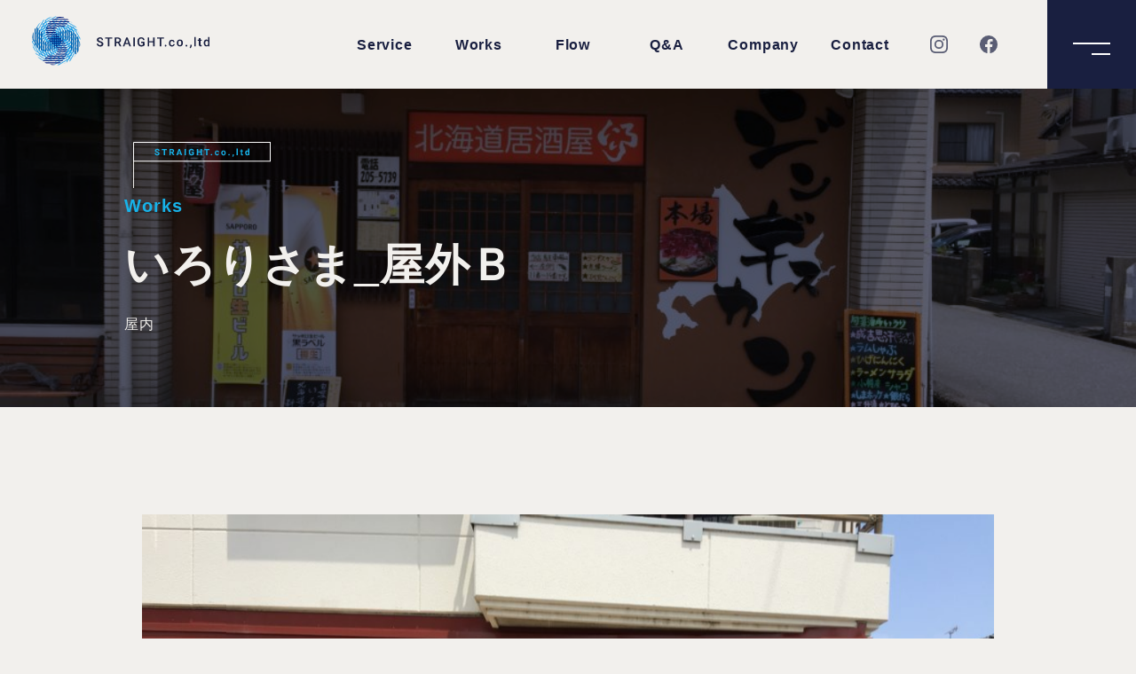

--- FILE ---
content_type: text/html; charset=UTF-8
request_url: https://straight-1.com/2018/04/30/%E3%81%84%E3%82%8D%E3%82%8A%E3%81%95%E3%81%BE_%E5%B1%8B%E5%A4%96%EF%BD%82/
body_size: 7932
content:
<!DOCTYPE html>
<html lang="ja">
<head>
    <meta charset="utf-8">
    <meta name="viewport" content="width=device-width,initial-scale=1">
    <link rel="icon" href="https://straight-1.com/wp-content/themes/straight/assets/imgs/favicon.ico">

    <title>いろりさま_屋外Ｂ | 株式会社STRAIGHT</title>

		<!-- All in One SEO 4.1.3.4 -->
		<link rel="canonical" href="https://straight-1.com/2018/04/30/%e3%81%84%e3%82%8d%e3%82%8a%e3%81%95%e3%81%be_%e5%b1%8b%e5%a4%96%ef%bd%82/" />
		<meta property="og:site_name" content="株式会社STRAIGHT | 「記憶に残る看板屋」石川県の看板制作・設置はお任せください。" />
		<meta property="og:type" content="article" />
		<meta property="og:title" content="いろりさま_屋外Ｂ | 株式会社STRAIGHT" />
		<meta property="og:url" content="https://straight-1.com/2018/04/30/%e3%81%84%e3%82%8d%e3%82%8a%e3%81%95%e3%81%be_%e5%b1%8b%e5%a4%96%ef%bd%82/" />
		<meta property="og:image" content="https://straight-1.com/wp-content/uploads/2018/05/straight.png" />
		<meta property="og:image:secure_url" content="https://straight-1.com/wp-content/uploads/2018/05/straight.png" />
		<meta property="og:image:width" content="700" />
		<meta property="og:image:height" content="314" />
		<meta property="article:published_time" content="2018-04-29T15:11:58Z" />
		<meta property="article:modified_time" content="2018-04-29T15:11:58Z" />
		<meta property="article:publisher" content="https://facebook.com/straight.jp/" />
		<meta name="twitter:card" content="summary" />
		<meta name="twitter:domain" content="straight-1.com" />
		<meta name="twitter:title" content="いろりさま_屋外Ｂ | 株式会社STRAIGHT" />
		<meta name="twitter:image" content="https://straight-1.com/wp-content/uploads/2018/05/straight.png" />
		<script type="application/ld+json" class="aioseo-schema">
			{"@context":"https:\/\/schema.org","@graph":[{"@type":"WebSite","@id":"https:\/\/straight-1.com\/#website","url":"https:\/\/straight-1.com\/","name":"\u682a\u5f0f\u4f1a\u793eSTRAIGHT","description":"\u300c\u8a18\u61b6\u306b\u6b8b\u308b\u770b\u677f\u5c4b\u300d\u77f3\u5ddd\u770c\u306e\u770b\u677f\u5236\u4f5c\u30fb\u8a2d\u7f6e\u306f\u304a\u4efb\u305b\u304f\u3060\u3055\u3044\u3002","publisher":{"@id":"https:\/\/straight-1.com\/#organization"}},{"@type":"Organization","@id":"https:\/\/straight-1.com\/#organization","name":"\u682a\u5f0f\u4f1a\u793eSTRAIGHT","url":"https:\/\/straight-1.com\/","logo":{"@type":"ImageObject","@id":"https:\/\/straight-1.com\/#organizationLogo","url":"https:\/\/straight-1.com\/wp-content\/uploads\/2021\/08\/straight_logo.png","width":"254","height":"256"},"image":{"@id":"https:\/\/straight-1.com\/#organizationLogo"},"sameAs":["https:\/\/facebook.com\/straight.jp\/","https:\/\/www.instagram.com\/sign_straight\/"]},{"@type":"BreadcrumbList","@id":"https:\/\/straight-1.com\/2018\/04\/30\/%e3%81%84%e3%82%8d%e3%82%8a%e3%81%95%e3%81%be_%e5%b1%8b%e5%a4%96%ef%bd%82\/#breadcrumblist","itemListElement":[{"@type":"ListItem","@id":"https:\/\/straight-1.com\/#listItem","position":"1","item":{"@type":"WebPage","@id":"https:\/\/straight-1.com\/","name":"\u30db\u30fc\u30e0","description":"\u300c\u8a18\u61b6\u306b\u6b8b\u30eb\u770b\u677f\u5c4b\u300d\u77f3\u5ddd\u770c\u3092\u4e2d\u5fc3\u306b\u3001\u69d8\u3005\u306a\u770b\u677f\u306e\u30c7\u30b6\u30a4\u30f3\u30fb\u5236\u4f5c\u304b\u3089\u8a2d\u7f6e\u307e\u3067\u3001\u30c8\u30fc\u30bf\u30eb\u306b\u30b5\u30dd\u30fc\u30c8\u3057\u307e\u3059\u3002","url":"https:\/\/straight-1.com\/"},"nextItem":"https:\/\/straight-1.com\/2018\/#listItem"},{"@type":"ListItem","@id":"https:\/\/straight-1.com\/2018\/#listItem","position":"2","item":{"@type":"WebPage","@id":"https:\/\/straight-1.com\/2018\/","name":"2018","url":"https:\/\/straight-1.com\/2018\/"},"nextItem":"https:\/\/straight-1.com\/2018\/04\/#listItem","previousItem":"https:\/\/straight-1.com\/#listItem"},{"@type":"ListItem","@id":"https:\/\/straight-1.com\/2018\/04\/#listItem","position":"3","item":{"@type":"WebPage","@id":"https:\/\/straight-1.com\/2018\/04\/","name":"April","url":"https:\/\/straight-1.com\/2018\/04\/"},"nextItem":"https:\/\/straight-1.com\/2018\/04\/30\/#listItem","previousItem":"https:\/\/straight-1.com\/2018\/#listItem"},{"@type":"ListItem","@id":"https:\/\/straight-1.com\/2018\/04\/30\/#listItem","position":"4","item":{"@type":"WebPage","@id":"https:\/\/straight-1.com\/2018\/04\/30\/","name":"29","url":"https:\/\/straight-1.com\/2018\/04\/30\/"},"nextItem":"https:\/\/straight-1.com\/2018\/04\/30\/%e3%81%84%e3%82%8d%e3%82%8a%e3%81%95%e3%81%be_%e5%b1%8b%e5%a4%96%ef%bd%82\/#listItem","previousItem":"https:\/\/straight-1.com\/2018\/04\/#listItem"},{"@type":"ListItem","@id":"https:\/\/straight-1.com\/2018\/04\/30\/%e3%81%84%e3%82%8d%e3%82%8a%e3%81%95%e3%81%be_%e5%b1%8b%e5%a4%96%ef%bd%82\/#listItem","position":"5","item":{"@type":"WebPage","@id":"https:\/\/straight-1.com\/2018\/04\/30\/%e3%81%84%e3%82%8d%e3%82%8a%e3%81%95%e3%81%be_%e5%b1%8b%e5%a4%96%ef%bd%82\/","name":"\u3044\u308d\u308a\u3055\u307e_\u5c4b\u5916\uff22","url":"https:\/\/straight-1.com\/2018\/04\/30\/%e3%81%84%e3%82%8d%e3%82%8a%e3%81%95%e3%81%be_%e5%b1%8b%e5%a4%96%ef%bd%82\/"},"previousItem":"https:\/\/straight-1.com\/2018\/04\/30\/#listItem"}]},{"@type":"Person","@id":"https:\/\/straight-1.com\/author\/tokugi@straight-1.com\/#author","url":"https:\/\/straight-1.com\/author\/tokugi@straight-1.com\/","name":"tokugi@straight-1.com","image":{"@type":"ImageObject","@id":"https:\/\/straight-1.com\/2018\/04\/30\/%e3%81%84%e3%82%8d%e3%82%8a%e3%81%95%e3%81%be_%e5%b1%8b%e5%a4%96%ef%bd%82\/#authorImage","url":"https:\/\/secure.gravatar.com\/avatar\/9a25cbf4fc49237c44bb3abbd697e1ab?s=96&d=mm&r=g","width":"96","height":"96","caption":"tokugi@straight-1.com"},"sameAs":["https:\/\/facebook.com\/straight.jp\/","https:\/\/www.instagram.com\/sign_straight\/"]},{"@type":"WebPage","@id":"https:\/\/straight-1.com\/2018\/04\/30\/%e3%81%84%e3%82%8d%e3%82%8a%e3%81%95%e3%81%be_%e5%b1%8b%e5%a4%96%ef%bd%82\/#webpage","url":"https:\/\/straight-1.com\/2018\/04\/30\/%e3%81%84%e3%82%8d%e3%82%8a%e3%81%95%e3%81%be_%e5%b1%8b%e5%a4%96%ef%bd%82\/","name":"\u3044\u308d\u308a\u3055\u307e_\u5c4b\u5916\uff22 | \u682a\u5f0f\u4f1a\u793eSTRAIGHT","inLanguage":"ja","isPartOf":{"@id":"https:\/\/straight-1.com\/#website"},"breadcrumb":{"@id":"https:\/\/straight-1.com\/2018\/04\/30\/%e3%81%84%e3%82%8d%e3%82%8a%e3%81%95%e3%81%be_%e5%b1%8b%e5%a4%96%ef%bd%82\/#breadcrumblist"},"author":"https:\/\/straight-1.com\/author\/tokugi@straight-1.com\/#author","creator":"https:\/\/straight-1.com\/author\/tokugi@straight-1.com\/#author","image":{"@type":"ImageObject","@id":"https:\/\/straight-1.com\/#mainImage","url":"https:\/\/straight-1.com\/wp-content\/uploads\/2018\/04\/IMG_1601.jpg","width":"3264","height":"2448"},"primaryImageOfPage":{"@id":"https:\/\/straight-1.com\/2018\/04\/30\/%e3%81%84%e3%82%8d%e3%82%8a%e3%81%95%e3%81%be_%e5%b1%8b%e5%a4%96%ef%bd%82\/#mainImage"},"datePublished":"2018-04-29T15:11:58+00:00","dateModified":"2018-04-29T15:11:58+00:00"},{"@type":"BlogPosting","@id":"https:\/\/straight-1.com\/2018\/04\/30\/%e3%81%84%e3%82%8d%e3%82%8a%e3%81%95%e3%81%be_%e5%b1%8b%e5%a4%96%ef%bd%82\/#blogposting","name":"\u3044\u308d\u308a\u3055\u307e_\u5c4b\u5916\uff22 | \u682a\u5f0f\u4f1a\u793eSTRAIGHT","headline":"\u3044\u308d\u308a\u3055\u307e_\u5c4b\u5916\uff22","author":{"@id":"https:\/\/straight-1.com\/author\/tokugi@straight-1.com\/#author"},"publisher":{"@id":"https:\/\/straight-1.com\/#organization"},"datePublished":"2018-04-29T15:11:58+00:00","dateModified":"2018-04-29T15:11:58+00:00","articleSection":"\u5c4b\u5185","mainEntityOfPage":{"@id":"https:\/\/straight-1.com\/2018\/04\/30\/%e3%81%84%e3%82%8d%e3%82%8a%e3%81%95%e3%81%be_%e5%b1%8b%e5%a4%96%ef%bd%82\/#webpage"},"isPartOf":{"@id":"https:\/\/straight-1.com\/2018\/04\/30\/%e3%81%84%e3%82%8d%e3%82%8a%e3%81%95%e3%81%be_%e5%b1%8b%e5%a4%96%ef%bd%82\/#webpage"},"image":{"@type":"ImageObject","@id":"https:\/\/straight-1.com\/#articleImage","url":"https:\/\/straight-1.com\/wp-content\/uploads\/2018\/04\/IMG_1601.jpg","width":"3264","height":"2448"}}]}
		</script>
		<!-- All in One SEO -->

<link rel='dns-prefetch' href='//cdnjs.cloudflare.com' />
<link rel='dns-prefetch' href='//s.w.org' />
		<!-- This site uses the Google Analytics by MonsterInsights plugin v7.18.0 - Using Analytics tracking - https://www.monsterinsights.com/ -->
		<!-- Note: MonsterInsights is not currently configured on this site. The site owner needs to authenticate with Google Analytics in the MonsterInsights settings panel. -->
					<!-- No UA code set -->
				<!-- / Google Analytics by MonsterInsights -->
				<script type="text/javascript">
			window._wpemojiSettings = {"baseUrl":"https:\/\/s.w.org\/images\/core\/emoji\/11\/72x72\/","ext":".png","svgUrl":"https:\/\/s.w.org\/images\/core\/emoji\/11\/svg\/","svgExt":".svg","source":{"concatemoji":"https:\/\/straight-1.com\/wp-includes\/js\/wp-emoji-release.min.js?ver=4.9.26"}};
			!function(e,a,t){var n,r,o,i=a.createElement("canvas"),p=i.getContext&&i.getContext("2d");function s(e,t){var a=String.fromCharCode;p.clearRect(0,0,i.width,i.height),p.fillText(a.apply(this,e),0,0);e=i.toDataURL();return p.clearRect(0,0,i.width,i.height),p.fillText(a.apply(this,t),0,0),e===i.toDataURL()}function c(e){var t=a.createElement("script");t.src=e,t.defer=t.type="text/javascript",a.getElementsByTagName("head")[0].appendChild(t)}for(o=Array("flag","emoji"),t.supports={everything:!0,everythingExceptFlag:!0},r=0;r<o.length;r++)t.supports[o[r]]=function(e){if(!p||!p.fillText)return!1;switch(p.textBaseline="top",p.font="600 32px Arial",e){case"flag":return s([55356,56826,55356,56819],[55356,56826,8203,55356,56819])?!1:!s([55356,57332,56128,56423,56128,56418,56128,56421,56128,56430,56128,56423,56128,56447],[55356,57332,8203,56128,56423,8203,56128,56418,8203,56128,56421,8203,56128,56430,8203,56128,56423,8203,56128,56447]);case"emoji":return!s([55358,56760,9792,65039],[55358,56760,8203,9792,65039])}return!1}(o[r]),t.supports.everything=t.supports.everything&&t.supports[o[r]],"flag"!==o[r]&&(t.supports.everythingExceptFlag=t.supports.everythingExceptFlag&&t.supports[o[r]]);t.supports.everythingExceptFlag=t.supports.everythingExceptFlag&&!t.supports.flag,t.DOMReady=!1,t.readyCallback=function(){t.DOMReady=!0},t.supports.everything||(n=function(){t.readyCallback()},a.addEventListener?(a.addEventListener("DOMContentLoaded",n,!1),e.addEventListener("load",n,!1)):(e.attachEvent("onload",n),a.attachEvent("onreadystatechange",function(){"complete"===a.readyState&&t.readyCallback()})),(n=t.source||{}).concatemoji?c(n.concatemoji):n.wpemoji&&n.twemoji&&(c(n.twemoji),c(n.wpemoji)))}(window,document,window._wpemojiSettings);
		</script>
		<style type="text/css">
img.wp-smiley,
img.emoji {
	display: inline !important;
	border: none !important;
	box-shadow: none !important;
	height: 1em !important;
	width: 1em !important;
	margin: 0 .07em !important;
	vertical-align: -0.1em !important;
	background: none !important;
	padding: 0 !important;
}
</style>
<link rel='stylesheet' id='sb_instagram_styles-css'  href='https://straight-1.com/wp-content/plugins/instagram-feed/css/sbi-styles.min.css?ver=2.9.3.1' type='text/css' media='all' />
<link rel='stylesheet' id='normalize-css'  href='https://straight-1.com/wp-content/themes/straight/assets/css/normalize.css?ver=4.9.26' type='text/css' media='all' />
<link rel='stylesheet' id='style-css'  href='https://straight-1.com/wp-content/themes/straight/assets/css/styles.css?ver=210830206' type='text/css' media='all' />
<link rel='https://api.w.org/' href='https://straight-1.com/wp-json/' />
<link rel="EditURI" type="application/rsd+xml" title="RSD" href="https://straight-1.com/xmlrpc.php?rsd" />
<link rel="wlwmanifest" type="application/wlwmanifest+xml" href="https://straight-1.com/wp-includes/wlwmanifest.xml" /> 
<link rel='prev' title='Sun加圧スタジオさま_屋外Ａ' href='https://straight-1.com/2018/04/30/sun%e5%8a%a0%e5%9c%a7%e3%82%b9%e3%82%bf%e3%82%b7%e3%82%99%e3%82%aa%e3%81%95%e3%81%be_%e5%b1%8b%e5%a4%96%ef%bd%81/' />
<link rel='next' title='ヴァンカウンシルさま_屋外Ａ' href='https://straight-1.com/2018/04/30/%e3%82%a6%e3%82%99%e3%82%a1%e3%83%b3%e3%82%ab%e3%82%a6%e3%83%b3%e3%82%b7%e3%83%ab%e3%81%95%e3%81%be_%e5%b1%8b%e5%a4%96%ef%bd%81/' />
<meta name="generator" content="WordPress 4.9.26" />
<link rel='shortlink' href='https://straight-1.com/?p=73' />
<link rel="alternate" type="application/json+oembed" href="https://straight-1.com/wp-json/oembed/1.0/embed?url=https%3A%2F%2Fstraight-1.com%2F2018%2F04%2F30%2F%25e3%2581%2584%25e3%2582%258d%25e3%2582%258a%25e3%2581%2595%25e3%2581%25be_%25e5%25b1%258b%25e5%25a4%2596%25ef%25bd%2582%2F" />
<link rel="alternate" type="text/xml+oembed" href="https://straight-1.com/wp-json/oembed/1.0/embed?url=https%3A%2F%2Fstraight-1.com%2F2018%2F04%2F30%2F%25e3%2581%2584%25e3%2582%258d%25e3%2582%258a%25e3%2581%2595%25e3%2581%25be_%25e5%25b1%258b%25e5%25a4%2596%25ef%25bd%2582%2F&#038;format=xml" />

</head>
<body>
<div class="wrap">
    <header class="header">
        <div class="flex">
            <div class="header__logo">
                <a href="https://straight-1.com">
                    <img src="https://straight-1.com/wp-content/themes/straight/assets/imgs/logo.svg" alt="株式会社ストレート ロゴ">
                </a>
            </div>

            <div class="is_pc">
                <nav class="pc-nav">
                    <ul class="pc-nav__list flex">
                        <li><a href="https://straight-1.com/service/">
                            <span class="en">Service</span>
                            <span class="jp">業務案内</span></a></li>
                        <li><a href="https://straight-1.com/works/">
                            <span class="en">Works</span>
                            <span class="jp">制作事例</span></a></li>
                        <li><a href="https://straight-1.com/flow/">
                            <span class="en">Flow</span>
                            <span class="jp">業務案内</span></a></li>
                        <li><a href="https://straight-1.com/qa/">
                            <span class="en">Q&A</span>
                            <span class="jp">よくある質問</span></a></li>
                        <li><a href="https://straight-1.com/company/">
                            <span class="en">Company</span>
                            <span class="jp">会社案内</span></a></li>
                        <li><a href="https://straight-1.com/contact/">
                            <span class="en">Contact</span>
                            <span class="jp">お問い合わせ</span></a></li>
                        <li>
                            <div class="sns-icons">
                                <a href="https://www.instagram.com/sign_straight/" target="_blank" rel="noopenner noreferrer"><img src="https://straight-1.com/wp-content/themes/straight/assets/imgs/icon_instagram_navy.svg" alt="instagram"></a>
                                <a href="https://www.facebook.com/straight.jp/" target="_blank" rel="noopenner noreferrer"><img src="https://straight-1.com/wp-content/themes/straight/assets/imgs/icon_facebook_navy.svg" alt="facebook"></a>
                            </div>
                        </li>
                    </ul>
                </nav>
            </div>


            <div class="header__btn" id="js-header-btn"></div>
        </div>

        <nav class="sp-nav" id="js-header-navi">
            <div class="flex">
                <h2 class="sp-nav__logo">
                    <a href="https://straight-1.com">
                        <svg class="svg-sign-straight" xmlns="http://www.w3.org/2000/svg" viewBox="0 0 155.24 51.7">
    <line class="cls-1 center" x1="78.71" y1="21.73" x2="78.71" y2="51.7"/>
    <line class="cls-1 left" x1=".5" y1="21.73" x2=".5" y2="51.7"/>
    <path class="cls-2" d="M28.32,13.13A.77.77,0,0,0,28,12.5,3.73,3.73,0,0,0,27,12a7.37,7.37,0,0,1-1.2-.49,1.94,1.94,0,0,1-1.21-1.76,1.72,1.72,0,0,1,.32-1,2.08,2.08,0,0,1,.93-.7,3.41,3.41,0,0,1,1.37-.26,3.19,3.19,0,0,1,1.36.28,2.1,2.1,0,0,1,.92.78A2,2,0,0,1,29.79,10H28.33A1,1,0,0,0,28,9.23a1.57,1.57,0,0,0-1.7,0,.7.7,0,0,0-.3.6.68.68,0,0,0,.35.58,4.26,4.26,0,0,0,1,.44,4.39,4.39,0,0,1,1.82.93,1.81,1.81,0,0,1,.57,1.39,1.69,1.69,0,0,1-.7,1.44,3.06,3.06,0,0,1-1.88.53,3.64,3.64,0,0,1-1.49-.3,2.38,2.38,0,0,1-1-.83,2.06,2.06,0,0,1-.35-1.21h1.47c0,.79.47,1.18,1.4,1.18a1.38,1.38,0,0,0,.82-.21A.7.7,0,0,0,28.32,13.13Zm9.81-4.05H36V15H34.49V9.08H32.34V7.89h5.79ZM43.6,12.4H42.43V15H41V7.89h2.64a3,3,0,0,1,1.94.56A2,2,0,0,1,46.24,10a2.22,2.22,0,0,1-.32,1.21A2.13,2.13,0,0,1,45,12l1.54,2.9V15H44.93Zm-1.17-1.19h1.19a1.2,1.2,0,0,0,.85-.28,1,1,0,0,0,.3-.77,1.07,1.07,0,0,0-.29-.8,1.15,1.15,0,0,0-.87-.28H42.43Zm10.93,2.32H50.8L50.31,15H48.75L51.4,7.89h1.36L55.42,15H53.86Zm-2.17-1.18H53l-.9-2.66ZM59.64,15H58.17V7.89h1.47Zm9-.9a2.56,2.56,0,0,1-1.12.74,4.59,4.59,0,0,1-1.6.26,3.17,3.17,0,0,1-1.62-.4,2.63,2.63,0,0,1-1.07-1.17,4,4,0,0,1-.39-1.8v-.49a4.32,4.32,0,0,1,.36-1.84,2.59,2.59,0,0,1,1-1.19,3,3,0,0,1,1.59-.42,3,3,0,0,1,2,.6,2.56,2.56,0,0,1,.84,1.76H67.19a1.42,1.42,0,0,0-.43-.9A1.38,1.38,0,0,0,65.84,9a1.32,1.32,0,0,0-1.14.56,3.06,3.06,0,0,0-.4,1.67v.46a2.82,2.82,0,0,0,.43,1.69,1.46,1.46,0,0,0,1.24.57,1.62,1.62,0,0,0,1.18-.36V12.34H65.82V11.26h2.8Zm9,.9H76.13V12H73.27V15H71.81V7.89h1.46v2.88h2.86V7.89h1.46Zm8.49-5.92H83.9V15H82.44V9.08H80.29V7.89h5.79Zm1.56,5.23a.7.7,0,0,1,.22-.55.81.81,0,0,1,.57-.21.83.83,0,0,1,.58.21.7.7,0,0,1,.22.55.7.7,0,0,1-.22.54.82.82,0,0,1-.58.2.8.8,0,0,1-.57-.2A.7.7,0,0,1,87.64,14.31Zm7-.35a.92.92,0,0,0,.63-.22.72.72,0,0,0,.25-.57h1.33a1.75,1.75,0,0,1-.3,1,1.86,1.86,0,0,1-.78.69,2.53,2.53,0,0,1-1.11.25,2.32,2.32,0,0,1-1.79-.72,2.83,2.83,0,0,1-.65-2v-.1a2.76,2.76,0,0,1,.65-1.94,2.24,2.24,0,0,1,1.78-.73,2.19,2.19,0,0,1,1.59.56,2,2,0,0,1,.61,1.5H95.55A.91.91,0,0,0,95.3,11a.82.82,0,0,0-.64-.26.85.85,0,0,0-.75.36,2.12,2.12,0,0,0-.25,1.16v.15a2.07,2.07,0,0,0,.25,1.17A.87.87,0,0,0,94.67,14Zm4.8-1.65a3.1,3.1,0,0,1,.3-1.4,2.16,2.16,0,0,1,.87-.95A2.55,2.55,0,0,1,102,9.62a2.46,2.46,0,0,1,1.75.65,2.71,2.71,0,0,1,.75,1.78v.36a2.76,2.76,0,0,1-.68,1.95,2.62,2.62,0,0,1-3.64,0,2.81,2.81,0,0,1-.69-2Zm1.41.1a2,2,0,0,0,.28,1.15,1,1,0,0,0,1.61,0,2.22,2.22,0,0,0,.29-1.26,2,2,0,0,0-.29-1.14,1,1,0,0,0-1.61,0,2.2,2.2,0,0,0-.29,1.25Zm6.53,1.9a.71.71,0,0,1,.23-.55.79.79,0,0,1,.57-.21.81.81,0,0,1,.57.21.76.76,0,0,1,0,1.09.91.91,0,0,1-1.14,0A.7.7,0,0,1,107.41,14.31Zm5.2,2.47-.74-.38.18-.32a2.6,2.6,0,0,0,.34-1.18V13.8h1.19v1a2.59,2.59,0,0,1-.28,1.09,2.68,2.68,0,0,1-.69.91ZM118.17,15h-1.41V7.5h1.41ZM123,8.42v1.3h.9v1H123v2.64a.57.57,0,0,0,.11.42.56.56,0,0,0,.43.13,1.84,1.84,0,0,0,.41,0V15a2.7,2.7,0,0,1-.85.13,1.34,1.34,0,0,1-1.51-1.16,1.29,1.29,0,0,1,0-.34V10.75h-.77v-1h.77V8.42Zm3.47,3.9a3.14,3.14,0,0,1,.55-2,1.8,1.8,0,0,1,1.52-.73,1.63,1.63,0,0,1,1.27.57V7.5h1.42V15H130l-.07-.56a1.66,1.66,0,0,1-1.35.66,1.77,1.77,0,0,1-1.5-.74,3.23,3.23,0,0,1-.56-2Zm1.41.1a2,2,0,0,0,.26,1.14.84.84,0,0,0,.75.4,1,1,0,0,0,.92-.56V11.32a.92.92,0,0,0-.91-.55q-1,0-1,1.65Z"/>
    <rect class="cls-1" x="0.5" y="0.5" width="154.24" height="21.11"/>
</svg>
                        <img src="https://straight-1.com/wp-content/themes/straight/assets/imgs/catch.svg" alt="記憶に残る看板屋" class="sp-nav__logo__catch">
                    </a>
                </h2>
                <ul class="sp-nav__list">
                    <li><a href="https://straight-1.com/service/">業務案内と参考価格</a></li>
                    <li><a href="https://straight-1.com/works/">制作事例</a></li>
                    <li><a href="https://straight-1.com/flow/">制作の流れ</a></li>
                    <li><a href="https://straight-1.com/qa/">よくあるご質問</a></li>
                    <li><a href="https://straight-1.com/company/">会社案内</a></li>
                    <li><a href="https://straight-1.com/contact/">お問い合わせ</a></li>
                </ul>
                <div class="sns-icons">
                    <a href="https://www.instagram.com/sign_straight/" target="_blank" rel="noopenner noreferrer"><img src="https://straight-1.com/wp-content/themes/straight/assets/imgs/icon_instagram.svg" alt="instagram"></a>
                    <a href="https://www.facebook.com/straight.jp/" target="_blank" rel="noopenner noreferrer"><img src="https://straight-1.com/wp-content/themes/straight/assets/imgs/icon_facebook.svg" alt="facebook"></a>
                </div>
            </div>
        </nav>
    </header>

    <main class="page-works">
                <section class="page-header page-header--works-single">
            <div class="inr">
                <h1 class="page-header__title">
                    <svg class="svg-sign-straight" xmlns="http://www.w3.org/2000/svg" viewBox="0 0 155.24 51.7">
    <line class="cls-1 center" x1="78.71" y1="21.73" x2="78.71" y2="51.7"/>
    <line class="cls-1 left" x1=".5" y1="21.73" x2=".5" y2="51.7"/>
    <path class="cls-2" d="M28.32,13.13A.77.77,0,0,0,28,12.5,3.73,3.73,0,0,0,27,12a7.37,7.37,0,0,1-1.2-.49,1.94,1.94,0,0,1-1.21-1.76,1.72,1.72,0,0,1,.32-1,2.08,2.08,0,0,1,.93-.7,3.41,3.41,0,0,1,1.37-.26,3.19,3.19,0,0,1,1.36.28,2.1,2.1,0,0,1,.92.78A2,2,0,0,1,29.79,10H28.33A1,1,0,0,0,28,9.23a1.57,1.57,0,0,0-1.7,0,.7.7,0,0,0-.3.6.68.68,0,0,0,.35.58,4.26,4.26,0,0,0,1,.44,4.39,4.39,0,0,1,1.82.93,1.81,1.81,0,0,1,.57,1.39,1.69,1.69,0,0,1-.7,1.44,3.06,3.06,0,0,1-1.88.53,3.64,3.64,0,0,1-1.49-.3,2.38,2.38,0,0,1-1-.83,2.06,2.06,0,0,1-.35-1.21h1.47c0,.79.47,1.18,1.4,1.18a1.38,1.38,0,0,0,.82-.21A.7.7,0,0,0,28.32,13.13Zm9.81-4.05H36V15H34.49V9.08H32.34V7.89h5.79ZM43.6,12.4H42.43V15H41V7.89h2.64a3,3,0,0,1,1.94.56A2,2,0,0,1,46.24,10a2.22,2.22,0,0,1-.32,1.21A2.13,2.13,0,0,1,45,12l1.54,2.9V15H44.93Zm-1.17-1.19h1.19a1.2,1.2,0,0,0,.85-.28,1,1,0,0,0,.3-.77,1.07,1.07,0,0,0-.29-.8,1.15,1.15,0,0,0-.87-.28H42.43Zm10.93,2.32H50.8L50.31,15H48.75L51.4,7.89h1.36L55.42,15H53.86Zm-2.17-1.18H53l-.9-2.66ZM59.64,15H58.17V7.89h1.47Zm9-.9a2.56,2.56,0,0,1-1.12.74,4.59,4.59,0,0,1-1.6.26,3.17,3.17,0,0,1-1.62-.4,2.63,2.63,0,0,1-1.07-1.17,4,4,0,0,1-.39-1.8v-.49a4.32,4.32,0,0,1,.36-1.84,2.59,2.59,0,0,1,1-1.19,3,3,0,0,1,1.59-.42,3,3,0,0,1,2,.6,2.56,2.56,0,0,1,.84,1.76H67.19a1.42,1.42,0,0,0-.43-.9A1.38,1.38,0,0,0,65.84,9a1.32,1.32,0,0,0-1.14.56,3.06,3.06,0,0,0-.4,1.67v.46a2.82,2.82,0,0,0,.43,1.69,1.46,1.46,0,0,0,1.24.57,1.62,1.62,0,0,0,1.18-.36V12.34H65.82V11.26h2.8Zm9,.9H76.13V12H73.27V15H71.81V7.89h1.46v2.88h2.86V7.89h1.46Zm8.49-5.92H83.9V15H82.44V9.08H80.29V7.89h5.79Zm1.56,5.23a.7.7,0,0,1,.22-.55.81.81,0,0,1,.57-.21.83.83,0,0,1,.58.21.7.7,0,0,1,.22.55.7.7,0,0,1-.22.54.82.82,0,0,1-.58.2.8.8,0,0,1-.57-.2A.7.7,0,0,1,87.64,14.31Zm7-.35a.92.92,0,0,0,.63-.22.72.72,0,0,0,.25-.57h1.33a1.75,1.75,0,0,1-.3,1,1.86,1.86,0,0,1-.78.69,2.53,2.53,0,0,1-1.11.25,2.32,2.32,0,0,1-1.79-.72,2.83,2.83,0,0,1-.65-2v-.1a2.76,2.76,0,0,1,.65-1.94,2.24,2.24,0,0,1,1.78-.73,2.19,2.19,0,0,1,1.59.56,2,2,0,0,1,.61,1.5H95.55A.91.91,0,0,0,95.3,11a.82.82,0,0,0-.64-.26.85.85,0,0,0-.75.36,2.12,2.12,0,0,0-.25,1.16v.15a2.07,2.07,0,0,0,.25,1.17A.87.87,0,0,0,94.67,14Zm4.8-1.65a3.1,3.1,0,0,1,.3-1.4,2.16,2.16,0,0,1,.87-.95A2.55,2.55,0,0,1,102,9.62a2.46,2.46,0,0,1,1.75.65,2.71,2.71,0,0,1,.75,1.78v.36a2.76,2.76,0,0,1-.68,1.95,2.62,2.62,0,0,1-3.64,0,2.81,2.81,0,0,1-.69-2Zm1.41.1a2,2,0,0,0,.28,1.15,1,1,0,0,0,1.61,0,2.22,2.22,0,0,0,.29-1.26,2,2,0,0,0-.29-1.14,1,1,0,0,0-1.61,0,2.2,2.2,0,0,0-.29,1.25Zm6.53,1.9a.71.71,0,0,1,.23-.55.79.79,0,0,1,.57-.21.81.81,0,0,1,.57.21.76.76,0,0,1,0,1.09.91.91,0,0,1-1.14,0A.7.7,0,0,1,107.41,14.31Zm5.2,2.47-.74-.38.18-.32a2.6,2.6,0,0,0,.34-1.18V13.8h1.19v1a2.59,2.59,0,0,1-.28,1.09,2.68,2.68,0,0,1-.69.91ZM118.17,15h-1.41V7.5h1.41ZM123,8.42v1.3h.9v1H123v2.64a.57.57,0,0,0,.11.42.56.56,0,0,0,.43.13,1.84,1.84,0,0,0,.41,0V15a2.7,2.7,0,0,1-.85.13,1.34,1.34,0,0,1-1.51-1.16,1.29,1.29,0,0,1,0-.34V10.75h-.77v-1h.77V8.42Zm3.47,3.9a3.14,3.14,0,0,1,.55-2,1.8,1.8,0,0,1,1.52-.73,1.63,1.63,0,0,1,1.27.57V7.5h1.42V15H130l-.07-.56a1.66,1.66,0,0,1-1.35.66,1.77,1.77,0,0,1-1.5-.74,3.23,3.23,0,0,1-.56-2Zm1.41.1a2,2,0,0,0,.26,1.14.84.84,0,0,0,.75.4,1,1,0,0,0,.92-.56V11.32a.92.92,0,0,0-.91-.55q-1,0-1,1.65Z"/>
    <rect class="cls-1" x="0.5" y="0.5" width="154.24" height="21.11"/>
</svg>
                    <span class="flex--pc">
                        <span class="page-header__title__en">Works</span>
                    </span>
                    <span class="page-header__title__single">
                        いろりさま_屋外Ｂ                    </span>

                    
                    
                    <span class="page-header__title__single-cat">
                        屋内                    </span>
                </h1>
            </div>

            <img width="1024" height="768" src="https://straight-1.com/wp-content/uploads/2018/04/IMG_1601-1024x768.jpg" class="bg wp-post-image" alt="いろりさま_屋外Ｂ（屋内）" srcset="https://straight-1.com/wp-content/uploads/2018/04/IMG_1601-1024x768.jpg 1024w, https://straight-1.com/wp-content/uploads/2018/04/IMG_1601-300x225.jpg 300w, https://straight-1.com/wp-content/uploads/2018/04/IMG_1601-768x576.jpg 768w, https://straight-1.com/wp-content/uploads/2018/04/IMG_1601-1200x900.jpg 1200w, https://straight-1.com/wp-content/uploads/2018/04/IMG_1601-400x300.jpg 400w" sizes="(max-width: 1024px) 100vw, 1024px" />
        </section>

        <article class="page-section page-section--works-single">
            <!-- 制作事例 詳細 -->
                            <div class="works-eyecatch js-board">
                    <div class="inr">
                        <div class="works-eyecatch__bg">
                            <img width="1024" height="768" src="https://straight-1.com/wp-content/uploads/2018/04/IMG_1601-1024x768.jpg" class="attachment-large size-large wp-post-image" alt="いろりさま_屋外Ｂ" srcset="https://straight-1.com/wp-content/uploads/2018/04/IMG_1601-1024x768.jpg 1024w, https://straight-1.com/wp-content/uploads/2018/04/IMG_1601-300x225.jpg 300w, https://straight-1.com/wp-content/uploads/2018/04/IMG_1601-768x576.jpg 768w, https://straight-1.com/wp-content/uploads/2018/04/IMG_1601-1200x900.jpg 1200w, https://straight-1.com/wp-content/uploads/2018/04/IMG_1601-400x300.jpg 400w" sizes="(max-width: 1024px) 100vw, 1024px" />                        </div>
                    </div>
                </div>
            

            <div class="works-voice-detail flex--pc js-board">

                <section class="works-voice">
                    <div class="inr">

                        
                        
                    </div>
                </section>

                
            </div>

            <div class="inr">
            <section class="works-content js-fadeup">
                            </section>
            </div>

            <div class="inr">
                <div class="pagination pagination--center">
                    <div class="prev_page">
                        <a href="https://straight-1.com/2018/04/30/sun%e5%8a%a0%e5%9c%a7%e3%82%b9%e3%82%bf%e3%82%b7%e3%82%99%e3%82%aa%e3%81%95%e3%81%be_%e5%b1%8b%e5%a4%96%ef%bd%81/" rel="prev"></a>                    </div>
                    <a href="https://straight-1.com/works/" class="go-list">制作実績一覧へ</a>
                    <div class="next_page">
                        <a href="https://straight-1.com/2018/04/30/%e3%82%a6%e3%82%99%e3%82%a1%e3%83%b3%e3%82%ab%e3%82%a6%e3%83%b3%e3%82%b7%e3%83%ab%e3%81%95%e3%81%be_%e5%b1%8b%e5%a4%96%ef%bd%81/" rel="next"></a>                    </div>
                </div>
            </div>

        </article>
            </main>

    <section class="cv">
    <div class="inr flex--pc">
        <h2 class="cv__title">Contact<span class="is_pc">お問い合わせ</span></h2>
        <p>こんなもの作れる？どんな看板にすればよい？<br>
            などなんでもお気軽にご相談ください。</p>

        <div class="cv__btns js-cv-circle">
            <a href="https://straight-1.com/contact/" class="cv__btn">
                <img src="https://straight-1.com/wp-content/themes/straight/assets/imgs/icon_mail.svg" alt="メール">
                <svg xmlns="http://www.w3.org/2000/svg" width="100" height="100" viewBox="0 0 100 100" class="svg-circle">
                    <circle cx="50" cy="50" r="48"/>
                </svg>
            </a>
            <a href="tel:076-227-9548" class="cv__btn">
                <img src="https://straight-1.com/wp-content/themes/straight/assets/imgs/icon_tel.svg" alt="電話">
                <svg xmlns="http://www.w3.org/2000/svg" width="100" height="100" viewBox="0 0 100 100" class="svg-circle">
                    <circle cx="50" cy="50" r="48"/>
                </svg>
            </a>
        </div>
    </div>
</section>


    <section class="footer-company">
        <div class="inr">
            <span class="footer-company__title">Company</span>
            <div class="flex--pc">
                <div>
                    <h2 class="footer-company__name">
                        <span class="footer-company__name__catch">記憶に残る看板屋</span>
                        <span class="footer-company__name__name">株式会社STRAIGHT</span>
                    </h2>
                    <a href="https://straight-1.com/company/" class="btn">会社概要・設備案内</a>
                </div>
                <address>
                    〒921-8801<br>
                    石川県野々市市御経塚4丁目97番地の1<br>
                    TEL　076-227-9548 / FAX　076-227-9549
                </address>
            </div>

            
        </div>

    </section>


    <div class="inr">
        <footer class="footer flex--pc">
            <ul class="footer__navs">
                <li><a href="service/">事業案内</a></li>
                <li><a href="works/">制作事例</a></li>
                <li><a href="flow/">制作の流れ</a></li>
                <li><a href="qa/">Q＆A</a></li>
                <li><a href="company/">会社案内</a></li>
                <li><a href="contact/">お問い合わせ</a></li>
                <li><a href="privacy/">プライバシー</a></li>
            </ul>

            <small class="copyright">&copy; 2026 straight</small>
        </footer>
    </div>
</div>



<!-- Instagram Feed JS -->
<script type="text/javascript">
var sbiajaxurl = "https://straight-1.com/wp-admin/admin-ajax.php";
</script>
<script type='text/javascript' src='https://cdnjs.cloudflare.com/ajax/libs/gsap/3.6.1/gsap.min.js'></script>
<script type='text/javascript' src='https://straight-1.com/wp-content/themes/straight/assets/js/toggle.js'></script>
<script type='text/javascript' src='https://cdnjs.cloudflare.com/ajax/libs/gsap/3.6.1/ScrollTrigger.min.js'></script>
<script type='text/javascript' src='https://straight-1.com/wp-content/themes/straight/assets/js/main.js'></script>
<script type='text/javascript' src='https://straight-1.com/wp-includes/js/wp-embed.min.js?ver=4.9.26'></script>

</body>
</html>


--- FILE ---
content_type: text/css
request_url: https://straight-1.com/wp-content/themes/straight/assets/css/styles.css?ver=210830206
body_size: 11958
content:
@charset "UTF-8";
html {
  font-size: 62.5%; }

body {
  font-size: 1.4rem;
  color: #191f40;
  background: #f2f0ed;
  letter-spacing: .05em;
  line-height: 1.7;
  font-family: Roboto,"游ゴシック体",YuGothic,"游ゴシック Medium", "Yu Gothic Medium","游ゴシック","Yu Gothic","Meiryo",sans-serif; }
  @media screen and (min-width: 1000px) {
    body {
      font-size: 1.6rem; } }

a {
  color: #191f40; }

img {
  max-width: 100%;
  height: auto; }

.inr {
  width: 88.8%;
  margin: 0 auto;
  max-width: 100rem; }

.flex {
  display: flex; }
  @media screen and (max-width: 999px) {
    .flex--sp {
      display: flex; } }
  @media screen and (min-width: 1000px) {
    .flex--pc {
      display: flex; } }

.is_sp {
  display: block; }
  @media screen and (min-width: 1000px) {
    .is_sp {
      display: none; } }

.is_pc {
  display: none; }
  @media screen and (min-width: 1000px) {
    .is_pc {
      display: block; } }

.bold {
  font-weight: bold; }

.txt-center {
  text-align: center; }
  @media screen and (min-width: 1000px) {
    .txt-center--pc {
      text-align: center; } }

.txt-right {
  text-align: right; }
  @media screen and (min-width: 1000px) {
    .txt-right--pc {
      text-align: right; } }

.txt-left {
  text-align: left; }
  @media screen and (min-width: 1000px) {
    .txt-left--pc {
      text-align: left; } }

.vartical-line {
  position: relative;
  padding-top: 8rem; }
  .vartical-line::after {
    content: "";
    display: block;
    width: 1px;
    height: 7rem;
    background: #191f40;
    position: absolute;
    top: 0;
    left: 50%; }

br.is_sp {
  display: inline; }
  @media screen and (min-width: 1000px) {
    br.is_sp {
      display: none; } }
br.is_pc {
  display: none; }
  @media screen and (min-width: 1000px) {
    br.is_pc {
      display: inline; } }

.wrap {
  overflow: hidden; }

.sec-title, .footer-company__title {
  margin-top: 2rem;
  font-size: 2.4rem;
  letter-spacing: .1em;
  line-height: 1.33;
  font-weight: bold; }
  @media screen and (min-width: 1000px) {
    .sec-title, .footer-company__title {
      font-size: 3.2rem; } }
  .sec-title__sub, .footer-company__title {
    display: block;
    margin-bottom: 2rem;
    color: #17b3ea;
    font-size: 1.6rem;
    letter-spacing: .05em; }

.swiper-container + .swiper-pagination {
  bottom: auto;
  top: -3rem;
  left: 0;
  width: 100%; }
  @media screen and (min-width: 1000px) {
    .swiper-container + .swiper-pagination {
      top: auto;
      bottom: 0;
      left: -2rem;
      width: 1rem; } }
  .swiper-container + .swiper-pagination .swiper-pagination-bullet {
    width: .5rem;
    height: .5rem;
    margin-left: 2.3rem;
    background: #17b3ea;
    opacity: 1; }
    @media screen and (min-width: 1000px) {
      .swiper-container + .swiper-pagination .swiper-pagination-bullet {
        display: block;
        margin: 2rem 0 0 0;
        width: .7rem;
        height: .7rem; } }
    .swiper-container + .swiper-pagination .swiper-pagination-bullet:first-child {
      margin-left: 0; }
    .swiper-container + .swiper-pagination .swiper-pagination-bullet-active {
      background: #191f40; }

.about__img, .service__lists, .flow__img, .works__block {
  margin-top: 5rem;
  padding: 1.4rem;
  box-sizing: border-box;
  border: #191f40 1px solid;
  background: #fff;
  position: relative; }
  @media screen and (min-width: 1000px) {
    .about__img, .service__lists, .flow__img, .works__block {
      padding: 2rem;
      margin-top: 7.5rem; } }
  .about__img::before, .service__lists::before, .flow__img::before, .works__block::before, .about__img::after, .service__lists::after, .flow__img::after, .works__block::after {
    content: "";
    display: block;
    width: 1px;
    height: 5rem;
    background: #191f40;
    position: absolute;
    top: -5rem;
    left: 2rem; }
    @media screen and (min-width: 1000px) {
      .about__img::before, .service__lists::before, .flow__img::before, .works__block::before, .about__img::after, .service__lists::after, .flow__img::after, .works__block::after {
        top: -7.5rem;
        height: 7.5rem; } }
  .about__img::after, .service__lists::after, .flow__img::after, .works__block::after {
    left: auto;
    right: 2rem; }
  .about__img img, .service__lists img, .flow__img img, .works__block img {
    display: block; }

.js-board::before, .js-board::after {
  transition: 2s cubic-bezier(0, 0.76, 0.18, 1.01);
  top: 0;
  height: 0; }
.js-board.active::before, .js-board.active::after {
  top: -5rem;
  height: 5rem; }
  @media screen and (min-width: 1000px) {
    .js-board.active::before, .js-board.active::after {
      top: -7.5rem;
      height: 7.5rem; } }
.js-board--bottom::before, .js-board--bottom::after {
  transition: 2s cubic-bezier(0, 0.76, 0.18, 1.01) 1s;
  top: 0;
  height: 0; }
.js-board--bottom.active::before, .js-board--bottom.active::after {
  top: 100%;
  height: 5rem; }
  @media screen and (min-width: 1000px) {
    .js-board--bottom.active::before, .js-board--bottom.active::after {
      height: 7.5rem; } }

.btn {
  display: inline-block;
  font-size: 1.3rem;
  color: #f2f0ed;
  background: #191f40;
  padding: 1em;
  min-width: 19.5rem;
  text-decoration: none; }

.btn-sign {
  display: inline-block;
  font-size: 1.3rem;
  padding: 0 1.3em;
  margin-right: 2rem;
  margin-bottom: 4.5rem;
  height: 4.5rem;
  line-height: 4.5rem;
  background: #191f40;
  color: #f2f0ed;
  font-weight: bold;
  position: relative;
  text-decoration: none;
  letter-spacing: .1em;
  transform: translateY(200%);
  transition: 1s cubic-bezier(0.22, 0.61, 0.36, 1); }
  .btn-sign::after {
    content: "";
    display: block;
    width: 4.5rem;
    height: 4.5rem;
    box-sizing: border-box;
    border: #191f40 2.25rem solid;
    border-top: transparent 2.25rem solid;
    border-bottom: transparent 2.25rem solid;
    border-right: none;
    position: absolute;
    right: -4.5rem;
    top: 0; }
  .btn-sign::before {
    content: "";
    display: block;
    width: 1px;
    height: 200%;
    position: absolute;
    left: 0;
    top: 0;
    background: #191f40;
    transform: translateY(-100%);
    transition: 1s cubic-bezier(0.22, 0.61, 0.36, 1); }
  .btn-sign.active {
    transform: none; }
    .btn-sign.active::before {
      transform: none; }

.header .flex {
  height: 6rem;
  justify-content: space-between;
  align-items: center; }
  @media screen and (min-width: 1000px) {
    .header .flex {
      height: 10rem;
      justify-content: flex-end; } }
.header__logo {
  padding-left: 1rem;
  width: 14.3rem;
  height: auto;
  position: fixed;
  left: 0;
  z-index: 500; }
  @media screen and (min-width: 1000px) {
    .header__logo {
      width: 20rem;
      left: 2%; }
      .header__logo img {
        height: 6.6rem; } }
.header__btn {
  width: 6rem;
  height: 6rem;
  position: fixed;
  right: 0;
  background: #191f40;
  z-index: 2000; }
  @media screen and (min-width: 1000px) {
    .header__btn {
      width: 10rem;
      height: 10rem; } }
  .header__btn::before, .header__btn::after {
    content: "";
    width: 2.5rem;
    height: 2px;
    display: block;
    background: #fff;
    position: absolute;
    right: calc(3.5rem / 2);
    top: 2.8rem;
    transition: width .2s ease-in-out, transform .3s ease-in-out .2s, top .3s ease-in-out .2s; }
    @media screen and (min-width: 1000px) {
      .header__btn::before, .header__btn::after {
        width: 4.2rem;
        top: 4.75rem;
        right: calc(5.8rem / 2); } }
  .header__btn::after {
    width: 1.2rem;
    height: 2px;
    top: 3.6rem; }
    @media screen and (min-width: 1000px) {
      .header__btn::after {
        width: 2.1rem;
        top: 6rem; } }
  .header__btn.close::before, .header__btn.close::after {
    transform: rotate(135deg); }
  .header__btn.close::after {
    top: 2.8rem;
    width: 2.5rem;
    transform: rotate(-135deg); }
    @media screen and (min-width: 1000px) {
      .header__btn.close::after {
        top: 4.75rem;
        width: 4.2rem; } }

.sp-nav {
  position: fixed;
  width: 100%;
  height: 100vh;
  padding: 2rem 0;
  box-sizing: border-box;
  background: #191f40;
  box-sizing: border-box;
  top: 0;
  z-index: 1000;
  transform: translateX(100%);
  transition: .5s ease-out; }
  @media screen and (min-width: 1000px) {
    .sp-nav {
      right: 0;
      padding-right: 10rem;
      max-width: 46rem;
      max-height: 76rem; } }
  .sp-nav.active {
    display: block;
    transform: none; }
    @media screen and (min-width: 1000px) {
      .sp-nav.active {
        box-shadow: 0 0 10rem rgba(0, 0, 0, 0.5); } }
  .sp-nav .flex {
    width: 100%;
    height: 100%;
    display: flex;
    flex-wrap: wrap;
    align-items: center;
    justify-content: center; }
  .sp-nav__logo {
    width: 100%;
    margin: 0 auto; }
    .sp-nav__logo img, .sp-nav__logo svg {
      display: block;
      width: 80%;
      max-width: 17.2rem;
      height: auto;
      margin: 0 auto; }
    .sp-nav__logo__catch {
      margin-top: -2rem; }
  .sp-nav__list {
    width: 80%;
    max-width: 30rem;
    margin: 0 auto;
    list-style: none;
    padding: 0; }
    .sp-nav__list > * {
      display: block;
      border-top: rgba(255, 255, 255, 0.2) 1px solid; }
      .sp-nav__list > *:last-child {
        border-bottom: rgba(255, 255, 255, 0.2) 1px solid; }
      .sp-nav__list > * a {
        display: block;
        padding: 1em 0;
        font-size: 1.6rem;
        letter-spacing: .05em;
        color: #fff;
        text-decoration: none;
        transition: .3s; }
        .sp-nav__list > * a:hover {
          color: #17b3ea; }

.sns-icons {
  display: flex;
  width: 100%;
  justify-content: center;
  transition: .3s; }
  .sns-icons a {
    margin: 1rem;
    opacity: .7; }
    @media screen and (min-width: 1000px) {
      .sns-icons a {
        margin: 0 1rem; }
        .sns-icons a:hover {
          opacity: 1; } }
    .sns-icons a img {
      display: block; }
      @media screen and (min-width: 1000px) {
        .sns-icons a img {
          width: 2rem; } }

@media screen and (min-width: 1000px) {
  .pc-nav {
    padding: 0 13rem 0 20rem;
    margin-left: auto; }
    .pc-nav__list {
      list-style: none;
      justify-content: flex-end; }
      .pc-nav__list li {
        margin: 0 .5em; }
        .pc-nav__list li > a {
          min-width: 9rem; }
        .pc-nav__list li a {
          display: block;
          width: 100%;
          height: 100%;
          box-sizing: border-box;
          padding: 1em .5em;
          font-size: 1.6rem;
          text-decoration: none;
          font-weight: bold;
          transition: .5s;
          position: relative; }
          .pc-nav__list li a .en {
            position: relative;
            display: block;
            width: 100%;
            top: 0;
            text-align: center;
            font-weight: bold;
            font-size: inherit;
            transition: 0.5s cubic-bezier(0.19, 1, 0.22, 1);
            transform-origin: top center;
            transform: translateY(0) rotateX(0); }
          .pc-nav__list li a .jp {
            position: absolute;
            display: block;
            width: 100%;
            top: 1.5em;
            left: 0;
            text-align: center;
            font-weight: bold;
            font-size: 1.3rem;
            transition: 0.5s cubic-bezier(0.19, 1, 0.22, 1);
            transform-origin: bottom center;
            transform: translateY(1em) rotateX(90deg); }
          .pc-nav__list li a:hover .en {
            transform: translateY(-1em) rotateX(90deg); }
          .pc-nav__list li a:hover .jp {
            transform: translateY(0) rotateX(0); } }
@media screen and (max-width: 1100px) {
  .pc-nav .sns-icons {
    display: none; } }

.cv {
  background: #191f40;
  text-align: center;
  color: #f2f0ed;
  padding: 3rem 0; }
  @media screen and (min-width: 1000px) {
    .cv {
      max-width: 1000px;
      margin: 0 auto;
      text-align: left;
      padding: 0; }
      .cv .flex--pc {
        padding: 7rem 7%;
        justify-content: space-between;
        align-items: center; } }
  .cv__title {
    font-size: 2.4rem; }
    @media screen and (min-width: 1000px) {
      .cv__title {
        font-size: 3.2rem;
        margin: 0;
        line-height: 1; }
        .cv__title span {
          font-size: 1.6rem;
          color: #f2f0ed;
          display: block;
          padding-left: .2rem;
          margin-top: 1em; } }
  .cv p {
    font-size: 1.4rem; }
    @media screen and (min-width: 1000px) {
      .cv p {
        margin: 0;
        font-size: 1.6rem; } }
  .cv__btns {
    margin-top: 3rem;
    display: flex;
    justify-content: center; }
    @media screen and (min-width: 1000px) {
      .cv__btns {
        align-self: center;
        margin: 0; } }
    .cv__btns.active .svg-circle {
      transform: rotate(720deg);
      stroke-dasharray: 1000 0; }
  .cv__btn {
    width: 10rem;
    height: 10rem;
    display: inline-block;
    margin: 0 1.7rem;
    text-align: center;
    position: relative;
    border-radius: 100%;
    transition: .3s; }
    .cv__btn:hover {
      transform: scale(1.1); }
    .cv__btn img {
      width: 3.8rem;
      height: auto;
      position: relative;
      top: 50%;
      transform: translateY(-50%); }
    .cv__btn .svg-circle {
      fill: none;
      stroke: #f2f0ed;
      stroke-dasharray: 0,500;
      position: absolute;
      top: 0;
      left: 0;
      transform: rotate(90deg);
      transition: 2s ease-in-out; }

@media screen and (min-width: 1000px) {
  .footer-company {
    margin-top: 15rem; }
    .footer-company .flex--pc {
      justify-content: space-between;
      align-items: flex-end; } }
.footer-company__title {
  margin: 4rem auto;
  color: #191f40; }
@media screen and (min-width: 1000px) {
  .footer-company__name {
    margin: 0 0 .5em 0; } }
.footer-company__name__catch {
  display: block;
  font-size: 1.6rem;
  font-weight: normal; }
.footer-company__name__name {
  font-size: 2.4rem;
  display: block;
  font-weight: bold;
  letter-spacing: .05em; }
.footer-company address {
  font-style: normal;
  margin-top: 2.4rem; }
  @media screen and (min-width: 1000px) {
    .footer-company address {
      margin-bottom: 2rem; } }

.sns {
  margin: 6rem 0; }
  @media screen and (min-width: 1000px) {
    .sns {
      margin: 8rem 0;
      width: 58%; }
      .sns--facebook {
        width: 39%; } }

.facebook, .instagram {
  margin-bottom: 3rem;
  padding: 2.3rem;
  background: #fff;
  position: relative;
  box-sizing: border-box; }
  @media screen and (min-width: 1000px) {
    .facebook, .instagram {
      height: 41rem; } }
  .facebook::before, .instagram::before, .facebook::after, .instagram::after {
    content: "";
    display: block;
    width: 2.3rem;
    height: 3rem;
    background: #fff;
    position: absolute;
    left: 0;
    bottom: -3rem; }
  .facebook::after, .instagram::after {
    left: auto;
    right: 0; }

.instagram #sb_instagram.sbi_col_3.sbi_disable_mobile #sbi_images .sbi_item {
  width: 50%; }

.footer {
  margin-top: 8rem;
  padding-bottom: 8rem; }
  @media screen and (min-width: 1000px) {
    .footer.flex--pc {
      justify-content: space-between;
      align-items: center; } }
  .footer__navs {
    display: flex;
    flex-wrap: wrap;
    list-style: none;
    margin: 0;
    padding: 0; }
    .footer__navs li {
      width: 47%;
      padding: .3em 0; }
      @media screen and (max-width: 999px) {
        .footer__navs li:nth-child(2n+1) {
          margin-right: 6%; } }
      @media screen and (min-width: 1000px) {
        .footer__navs li {
          width: auto;
          margin-right: 2.3em; } }
    .footer__navs a {
      display: block;
      padding: .7em 1em .7em 0;
      font-size: 1.4rem;
      font-weight: bold;
      border-bottom: #191f40 1px solid;
      text-decoration: none; }
      @media screen and (min-width: 1000px) {
        .footer__navs a {
          border: none;
          padding: 0; } }
  .footer .copyright {
    display: block;
    margin-top: 4rem;
    text-align: center;
    font-size: 1rem;
    font-weight: bold; }
    @media screen and (min-width: 1000px) {
      .footer .copyright {
        margin: 0; } }

.movie {
  height: 100vw;
  overflow: hidden;
  position: relative; }
  @media screen and (min-width: 1000px) {
    .movie {
      height: calc(100vh - 10rem); } }
  .movie::after {
    content: "";
    display: block;
    width: 100%;
    height: 100vw;
    position: absolute;
    top: 0;
    left: 0;
    background: rgba(0, 0, 0, 0.5); }
  .movie video {
    width: 100%;
    height: 100%;
    object-fit: cover; }
  .movie__title {
    position: absolute;
    max-width: 24rem;
    width: 80%;
    height: auto;
    top: 45%;
    left: 50%;
    transform: translate(-50%, -50%);
    z-index: 10; }
    @media screen and (min-width: 1000px) {
      .movie__title {
        top: 40%;
        width: 31%;
        max-width: 400px; } }
    .movie__title img {
      display: block; }
    .movie__title__bord {
      width: 64%;
      margin: -1rem auto; }
  .movie__mouse {
    position: absolute;
    bottom: 8.5%;
    width: 100%;
    z-index: 100; }
    .movie__mouse__icon {
      display: block;
      margin: 0 auto;
      width: 3rem;
      height: 4.7rem;
      border-radius: 1.5rem;
      border: #fff 1px solid; }
      .movie__mouse__icon::after {
        content: "";
        display: block;
        width: .5rem;
        height: .5rem;
        background: #fff;
        position: absolute;
        left: 50%;
        top: 1rem;
        border-radius: 100%;
        transform: translate(-50%, 0);
        animation: 3s linear infinite mouseWheel; }
@keyframes mouseWheel {
  0% {
    top: 1.3rem; }
  30% {
    top: 3rem; }
  50% {
    top: 3rem; }
  80% {
    top: 1.3rem; }
  100% {
    top: 1.3rem; } }
      .movie__mouse__icon::before {
        content: "Scroll";
        font-size: 1.1rem;
        color: #fff;
        position: absolute;
        bottom: -2em;
        left: 50%;
        transform: translate(-50%, 0);
        letter-spacing: .2em; }
    .movie__mouse__txt {
      text-align: center;
      color: #f2f0ed; }

@media screen and (min-width: 1000px) {
  .about .flex--pc {
    align-items: flex-end; } }
@media screen and (min-width: 1000px) {
  .about__img {
    width: 50%; } }
.about__img .swiper-container {
  overflow: hidden; }
@media screen and (min-width: 1000px) {
  .about__txt {
    width: 73%;
    margin: 0 auto; } }
.about .btn-sign {
  margin-top: 2rem; }
  @media screen and (min-width: 1000px) {
    .about .btn-sign {
      margin-top: 6rem; } }

.logo-anim {
  margin: 1rem 0;
  position: relative;
  padding-top: 15%;
  z-index: 100; }
  @media screen and (min-width: 1000px) {
    .logo-anim {
      max-width: 87rem;
      margin: 6rem auto 0 auto;
      padding-top: 7%; } }
  .logo-anim__bg {
    position: absolute;
    width: 98%;
    margin-left: 1%;
    left: calc(1% - .26rem);
    top: -.26rem; }
    @media screen and (min-width: 1000px) {
      .logo-anim__bg {
        left: calc(1% - .6rem);
        top: -.6rem; } }
    .logo-anim__bg line {
      fill: none;
      stroke: #191f40;
      stroke-width: 1000;
      stroke-dasharray: 100;
      stroke-dashoffset: 100;
      animation: svg-bg-anim backwards paused; }
  .logo-anim__fill {
    position: absolute;
    width: 98%;
    margin-left: 1%;
    left: calc(1% - .26rem);
    top: -.26rem; }
    @media screen and (min-width: 1000px) {
      .logo-anim__fill {
        left: calc(1% - .6rem);
        top: -.6rem; } }
    .logo-anim__fill * {
      fill: #fff;
      stroke: #fff; }
  .logo-anim__stroke {
    position: absolute;
    width: 98%;
    left: calc(1% - .26rem);
    top: 0;
    margin-left: 1%; }
    @media screen and (min-width: 1000px) {
      .logo-anim__stroke {
        left: calc(1% - .6rem);
        top: 0; } }
    .logo-anim__stroke > * {
      animation: svg-stroke-anim backwards paused;
      fill: none;
      stroke: #191f40;
      stroke-width: .5px;
      stroke-dasharray: 500;
      stroke-dashoffset: 500; }
      @media screen and (min-width: 1000px) {
        .logo-anim__stroke > * {
          stroke-width: .5px; } }
  .logo-anim.active .logo-anim__bg line {
    animation: svg-bg-anim 2s ease 1.5s 1 forwards; }
@keyframes svg-bg-anim {
  100% {
    stroke-dashoffset: 0; } }
  .logo-anim.active .logo-anim__stroke > * {
    animation: svg-stroke-anim 4.5s cubic-bezier(0.22, 0.61, 0.36, 1) 2 forwards; }
@keyframes svg-stroke-anim {
  100% {
    stroke-dashoffset: 0; } }
    .logo-anim.active .logo-anim__stroke > *:nth-child(2) {
      animation-delay: .2s; }
    .logo-anim.active .logo-anim__stroke > *:nth-child(3) {
      animation-delay: .4s; }
    .logo-anim.active .logo-anim__stroke > *:nth-child(4) {
      animation-delay: .6s; }
    .logo-anim.active .logo-anim__stroke > *:nth-child(5) {
      animation-delay: .8s; }
    .logo-anim.active .logo-anim__stroke > *:nth-child(6) {
      animation-delay: 1s; }
    .logo-anim.active .logo-anim__stroke > *:nth-child(7) {
      animation-delay: 1.2s; }
    .logo-anim.active .logo-anim__stroke > *:nth-child(8) {
      animation-delay: 1.4s; }

@media screen and (min-width: 1000px) {
  .service {
    margin-top: 7.5rem; }
    .service .inr {
      position: relative; }
    .service .flex--pc {
      flex-wrap: wrap;
      align-items: flex-start; }
    .service__txt {
      width: 50%;
      box-sizing: border-box;
      padding-right: 13%;
      margin-top: 4rem; } }
.service__lists {
  padding: 0;
  box-shadow: 0.7rem 0.7rem 0 #191f40;
  margin-top: 6rem; }
  @media screen and (min-width: 1000px) {
    .service__lists {
      width: 50%;
      margin-top: 3em; }
      .service__lists.js-board.active::before, .service__lists.js-board.active::after {
        height: 11rem;
        top: -11rem; } }
.service__list {
  padding: 4%;
  border-bottom: #191f40 1px solid;
  display: flex;
  justify-content: space-between; }
  .service__list:last-child {
    border-bottom: none; }
  @media screen and (min-width: 1000px) {
    .service__list {
      padding: 3%; } }
  .service__list .img {
    width: 37%; }
    @media screen and (min-width: 1000px) {
      .service__list .img {
        height: 11rem; } }
    .service__list .img img {
      object-fit: cover;
      object-position: 50% 50%;
      aspect-ratio: 1 / 1; }
  .service__list dl {
    width: 58%;
    margin: .5em 1rem .5em .5em; }
    .service__list dl dt {
      font-weight: bold;
      font-size: 1.5rem;
      line-height: 1.33; }
      @media screen and (min-width: 1000px) {
        .service__list dl dt {
          font-size: 1.8rem; } }
    .service__list dl dd {
      margin: 1rem 0 0 0;
      font-size: 1.2rem;
      line-height: 1.33; }
      @media screen and (min-width: 1000px) {
        .service__list dl dd {
          font-size: 1.3rem;
          line-height: 1.6; } }
.service .btn-sign {
  margin-top: 5rem; }
  @media screen and (min-width: 1000px) {
    .service .btn-sign {
      position: absolute;
      left: 30%;
      bottom: 0; } }

.flow {
  margin-top: 5.6rem; }
  @media screen and (min-width: 1000px) {
    .flow {
      margin-top: 15rem; }
      .flow .flex--pc {
        flex-direction: row-reverse;
        align-items: center;
        position: relative; }
      .flow__txt {
        width: 50%;
        box-sizing: border-box;
        padding-left: 8%;
        margin-bottom: 10rem; }
        .flow__txt p {
          max-width: 36rem; } }
  .flow__img {
    margin: 2rem 0 5rem; }
    @media screen and (min-width: 1000px) {
      .flow__img {
        width: 50%;
        margin-bottom: 4.5rem; } }
    .flow__img::before, .flow__img::after {
      top: auto;
      bottom: -5rem; }
      @media screen and (min-width: 1000px) {
        .flow__img::before, .flow__img::after {
          height: 4.5rem;
          bottom: -4.5rem; } }
    .flow__img .swiper-container {
      overflow: hidden; }
    .flow__img .swiper-pagination {
      bottom: -3rem;
      top: auto; }
      @media screen and (min-width: 1000px) {
        .flow__img .swiper-pagination {
          bottom: 0; } }
  .flow .btn-sign {
    margin-top: 4rem; }
    @media screen and (min-width: 1000px) {
      .flow .btn-sign {
        position: absolute;
        right: 0;
        bottom: 0; } }

.works {
  margin-top: 6.2rem; }
  @media screen and (min-width: 1000px) {
    .works {
      margin-top: 15rem; } }
  .works__txt {
    text-align: center; }
  .works__blocks {
    display: flex;
    flex-wrap: wrap; }
    @media screen and (min-width: 1000px) {
      .works__blocks {
        margin-top: 6rem; } }
  .works__block {
    padding: 3%;
    margin: 0 0 1.6rem 0;
    width: 48%; }
    @media screen and (min-width: 1000px) {
      .works__block {
        width: 32%;
        margin-left: 2%;
        margin-bottom: 3rem; }
        .works__block:nth-child(3n+1) {
          margin-left: 0; } }
    @media screen and (max-width: 999px) {
      .works__block:nth-child(2n) {
        margin-left: 3.6%; } }
    @media screen and (min-width: 1000px) {
      .works__block::before, .works__block::after {
        bottom: 0; } }
    .works__block.js-board.active::before, .works__block.js-board.active::after {
      top: auto;
      height: 1.6rem;
      bottom: -1.6rem; }
      @media screen and (min-width: 1000px) {
        .works__block.js-board.active::before, .works__block.js-board.active::after {
          height: 3rem;
          bottom: -3rem; } }
    .works__block a {
      text-decoration: none; }
    .works__block img {
      width: 100%;
      aspect-ratio: 1 / 1;
      object-fit: contain;
      object-position: 50% 50%; }
    .works__block h3 {
      margin: 1em 0 0 0;
      font-size: 1.2rem;
      line-height: 1.33; }
      @media screen and (min-width: 1000px) {
        .works__block h3 {
          font-size: 2rem; } }
    .works__block .cats {
      margin-top: .5rem; }
      .works__block .cats span {
        font-size: 1rem;
        text-decoration: none; }
        @media screen and (min-width: 1000px) {
          .works__block .cats span {
            font-size: 1.3rem; } }
  .works .btn-sign {
    margin-top: 3rem;
    margin-bottom: 4.5rem; }
    @media screen and (min-width: 1000px) {
      .works .btn-sign {
        margin-top: 4rem; } }

.page-header--service {
  padding: 5rem 0 4rem; }
  @media screen and (min-width: 1000px) {
    .page-header--service {
      padding: 6rem 0 6rem; } }

.svg-sign-straight line {
  stroke: #f2f0ed;
  stroke-width: 1px;
  fill: none;
  stroke-dasharray: 100;
  stroke-dashoffset: 100;
  animation: sign-anim-line 10s linear infinite backwards; }
@keyframes sign-anim-line {
  10% {
    stroke-dashoffset: 100; }
  20% {
    stroke-dashoffset: 0; }
  100% {
    stroke-dashoffset: 0; } }
.svg-sign-straight rect {
  stroke: #fff;
  stroke-width: 1px;
  fill: none;
  stroke-dasharray: 500;
  stroke-dashoffset: 500;
  animation: sign-anim-rect 10s linear infinite backwards; }
@keyframes sign-anim-rect {
  10% {
    stroke-dashoffset: 0; }
  100% {
    stroke-dashoffset: 0; } }
.svg-sign-straight path {
  fill: #17b3ea;
  transform-origin: center center;
  animation: sign-anim-path 10s cubic-bezier(0.47, -0.02, 0.27, 1.55) infinite backwards; }
@keyframes sign-anim-path {
  0% {
    fill-opacity: 0;
    transform: scale(1.3); }
  18% {
    fill-opacity: 0;
    transform: scale(1.3); }
  20% {
    fill-opacity: 1;
    transform: scale(1); }
  98% {
    fill-opacity: 1;
    transform: scale(1); }
  100% {
    fill-opacity: 0;
    transform: scale(1.3); } }
.svg-sign-straight .left {
  stroke: none; }

.page-header {
  padding: 5rem 0 6rem;
  background: #191f40;
  color: #f2f0ed;
  position: relative; }
  @media screen and (min-width: 1000px) {
    .page-header {
      padding: 6rem 0 8rem; } }
  .page-header .svg-sign-straight {
    width: 15.5rem;
    display: block;
    margin-left: auto;
    margin-right: auto; }
    @media screen and (min-width: 1000px) {
      .page-header .svg-sign-straight {
        margin-left: 1rem;
        margin-bottom: 1rem; }
        .page-header .svg-sign-straight .left {
          stroke: #f2f0ed; }
        .page-header .svg-sign-straight .center {
          stroke: none; } }
  @media screen and (min-width: 1000px) {
    .page-header .flex--pc {
      align-items: center; } }
  .page-header__title {
    margin: 0;
    text-align: center; }
    @media screen and (min-width: 1000px) {
      .page-header__title {
        margin-top: 0;
        text-align: left; } }
    .page-header__title__en {
      margin-top: 1rem;
      display: block;
      color: #17b3ea;
      font-size: 4rem;
      letter-spacing: .05em;
      line-height: 1; }
      @media screen and (min-width: 1000px) {
        .page-header__title__en {
          margin-top: 0;
          font-size: 8rem; } }
    .page-header__title__jp {
      margin-top: 1rem;
      display: block;
      color: #f2f0ed;
      font-size: 1.2rem;
      letter-spacing: .1em;
      font-weight: normal; }
      @media screen and (min-width: 1000px) {
        .page-header__title__jp {
          font-size: 2rem;
          margin-top: 1rem;
          margin-left: 3rem; } }
    .page-header__title__single {
      display: block;
      margin-top: 1.5rem;
      font-size: 2.4rem; }
    .page-header__title__single-cat {
      display: block;
      font-size: 1.4rem;
      font-weight: normal;
      margin-top: 1rem; }
  .page-header__copy {
    margin: 2rem 0 0 0; }
    @media screen and (min-width: 1000px) {
      .page-header__copy {
        margin-top: 6rem;
        line-height: 2; } }
  .page-header__catch {
    display: block;
    font-size: 1.6rem;
    text-align: center;
    font-weight: bold;
    margin-bottom: 2.5rem; }
    @media screen and (min-width: 1000px) {
      .page-header__catch {
        font-size: 2.4rem;
        text-align: left;
        margin-bottom: 1rem; } }
    .page-header__catch--only {
      margin-bottom: 0; }
      @media screen and (min-width: 1000px) {
        .page-header__catch--only {
          margin-top: -2rem;
          font-size: 2rem; } }
  .page-header__links {
    margin-top: 3rem;
    border-top: rgba(255, 255, 255, 0.2) 1px solid; }
    @media screen and (min-width: 1000px) {
      .page-header__links {
        border-top: none; } }
    .page-header__links ul {
      display: flex;
      flex-wrap: wrap;
      list-style: none;
      padding: 0;
      margin: 1rem 0 0 0; }
      .page-header__links ul li {
        width: 50%; }
        .page-header__links ul li:nth-child(1) a::before {
          content: "01"; }
        .page-header__links ul li:nth-child(2) a::before {
          content: "02"; }
        .page-header__links ul li:nth-child(3) a::before {
          content: "03"; }
        .page-header__links ul li:nth-child(4) a::before {
          content: "04"; }
        @media screen and (min-width: 1000px) {
          .page-header__links ul li {
            width: auto;
            margin-right: 3rem; } }
        .page-header__links ul li a {
          display: block;
          padding: 1rem 0;
          color: #fff;
          text-decoration: none;
          font-size: 1.6rem; }
          .page-header__links ul li a::before {
            font-size: 1rem;
            margin-right: 1em; }
  .page-header--works-single {
    padding-bottom: 12rem; }
    @media screen and (min-width: 1000px) {
      .page-header--works-single .page-header__title__en {
        font-size: 2rem; }
      .page-header--works-single .page-header__title__single {
        font-size: 5rem; }
      .page-header--works-single .page-header__title__single-cat {
        font-size: 1.6rem; } }

.page-section {
  margin-top: 3rem; }
  @media screen and (min-width: 1000px) {
    .page-section {
      margin-top: 6rem; } }
  .page-section--works-single {
    margin-top: 0; }

.page-article {
  margin-top: 3rem; }
  @media screen and (min-width: 1000px) {
    .page-article {
      margin: 0; } }
  @media screen and (min-width: 1000px) {
    .page-article:last-child {
      margin-bottom: 6rem; }
      .page-article:last-child .page-article__right {
        padding-bottom: 4rem; }
    .page-article .flex--pc {
      justify-content: space-between;
      border-left: rgba(25, 31, 64, 0.1) 1px solid; }
    .page-article__left {
      width: 30%; }
    .page-article__right {
      width: 65%;
      padding-bottom: 16rem; }
      .page-article__right > *:first-child {
        margin-top: 0; } }
  .page-article img {
    width: 100%;
    max-width: none;
    display: block;
    margin: 4rem 0; }
    @media screen and (min-width: 1000px) {
      .page-article img {
        margin: 8rem 0; } }
  .page-article p {
    margin: 4rem 0;
    line-height: 2.2; }
    .page-article p + p {
      margin-top: -2rem; }
    @media screen and (min-width: 1000px) {
      .page-article p {
        margin: 8rem 0;
        font-size: 1.8rem; } }
  .page-article ul {
    padding-left: 0;
    list-style: none; }
    .page-article ul li {
      margin-top: .5em; }
  .page-article__title__num {
    display: block;
    font-size: 1rem;
    font-weight: bold;
    position: relative;
    overflow: hidden; }
    @media screen and (min-width: 1000px) {
      .page-article__title__num {
        display: inline-block;
        padding: 0 1rem;
        font-size: 1.2rem;
        border-left: #191f40 3px solid;
        background: #f2f0ed; } }
    .page-article__title__num::after {
      content: "";
      display: block;
      width: 100%;
      height: 1px;
      background: #191f40;
      position: absolute;
      top: 50%;
      left: 4rem; }
      @media screen and (min-width: 1000px) {
        .page-article__title__num::after {
          display: none; } }
  .page-article__title__txt, .page-article__title__label {
    font-size: 2rem;
    line-height: 1.4; }
    @media screen and (min-width: 1000px) {
      .page-article__title__txt, .page-article__title__label {
        font-size: 2.8rem;
        margin-top: 1rem;
        padding-left: 2rem;
        letter-spacing: .05em;
        white-space: nowrap; } }
  .page-article__title__label {
    display: block;
    margin: 1rem 0;
    font-weight: bold;
    font-size: 1.6rem; }
    @media screen and (min-width: 1000px) {
      .page-article__title__label {
        padding: 0; } }
  .page-article__board {
    background: #191f40;
    color: #f2f0ed;
    padding: 2rem;
    margin-top: 6rem;
    position: relative; }
    @media screen and (min-width: 1000px) {
      .page-article__board {
        padding: 8%;
        margin-top: 14rem; } }
    .page-article__board::after {
      content: "";
      display: block;
      width: calc(100% - 4rem);
      height: 2rem;
      position: absolute;
      left: 2rem;
      top: -2rem;
      border-left: #191f40 1px solid;
      border-right: #191f40 1px solid; }
      @media screen and (min-width: 1000px) {
        .page-article__board::after {
          height: 6rem;
          top: -6rem;
          left: 5%;
          width: 90%; } }
    .page-article__board__title {
      font-size: 1.6rem;
      margin: 0 0 2rem 0; }
      @media screen and (min-width: 1000px) {
        .page-article__board__title {
          font-size: 2rem; } }
    .page-article__board__note {
      font-size: 1.2rem;
      padding-left: 1.4em;
      text-indent: -1.4em;
      border-top: rgba(242, 240, 237, 0.2) 1px solid;
      padding-top: 1em;
      margin: 0 !important;
      line-height: 1.4; }
      @media screen and (min-width: 1000px) {
        .page-article__board__note {
          font-size: 1.4rem !important; } }
    .page-article__board__prices dl {
      padding: 1.5rem 0;
      margin: 0;
      border-bottom: rgba(242, 240, 237, 0.2) 1px solid; }
      .page-article__board__prices dl:last-child {
        border: none; }
      @media screen and (min-width: 1000px) {
        .page-article__board__prices dl {
          display: flex;
          justify-content: space-between;
          align-items: last baseline;
          font-size: 1.8rem;
          color: #f2f0ed; } }
    .page-article__board__prices dt, .page-article__board__prices dd {
      margin: 0;
      color: inherit; }
    .page-article__board__prices dd {
      margin-top: 1.5rem;
      text-align: right; }
      @media screen and (min-width: 1000px) {
        .page-article__board__prices dd {
          margin-top: 0;
          font-size: 1.8rem; } }
  @media screen and (max-width: 999px) {
    .page-article--vertical:last-child {
      margin-bottom: 6rem; }
      .page-article--vertical:last-child .inr::after {
        height: 100%; }
    .page-article--vertical .inr {
      padding-left: 3.6rem;
      position: relative;
      box-sizing: border-box; }
      .page-article--vertical .inr::after {
        content: "";
        display: block;
        width: 1px;
        height: calc(100% + 2rem);
        position: absolute;
        background: #191f40;
        top: 0;
        left: 1.6rem;
        z-index: -1; }
    .page-article--vertical .page-article__title {
      margin-left: -3.6rem; }
      .page-article--vertical .page-article__title__num {
        background: #f2f0ed;
        padding-bottom: 1rem; }
        .page-article--vertical .page-article__title__num::after {
          display: none; }
      .page-article--vertical .page-article__title__txt {
        padding-left: 3.6rem; } }

.contact-banner {
  background: #191f40;
  margin: 1rem auto; }
  .contact-banner .flex {
    justify-content: space-between;
    align-items: center; }
  .contact-banner a {
    padding: 1.5rem;
    text-decoration: none;
    transition: .3s; }
    .contact-banner a:hover {
      background: #17b3ea; }
  .contact-banner__icon {
    width: 4rem;
    height: 4rem;
    border: #f2f0ed 1px solid;
    border-radius: 100%; }
    @media screen and (min-width: 1000px) {
      .contact-banner__icon {
        width: 6rem;
        height: 6rem; } }
    .contact-banner__icon img {
      display: block;
      width: 1.5rem;
      height: 1.5rem;
      object-fit: contain;
      object-position: center;
      margin: 1.25rem auto; }
      @media screen and (min-width: 1000px) {
        .contact-banner__icon img {
          width: 2.5rem;
          height: 2.5rem;
          margin: 1.75rem auto; } }
  .contact-banner__txt {
    width: calc(100% - 5.8rem); }
    @media screen and (min-width: 1000px) {
      .contact-banner__txt {
        width: calc(100% - 8rem); } }
  .contact-banner__title {
    color: #f2f0ed;
    font-size: 1.6rem;
    font-weight: bold;
    display: block; }
    @media screen and (min-width: 1000px) {
      .contact-banner__title {
        font-size: 2rem; } }
    .contact-banner__title--tel {
      font-size: 2rem; }
      @media screen and (min-width: 1000px) {
        .contact-banner__title--tel {
          font-size: 2.4rem; } }
  .contact-banner__note {
    display: block;
    color: #f2f0ed;
    font-size: 1rem; }
    @media screen and (min-width: 1000px) {
      .contact-banner__note {
        font-size: 1.3rem; } }

.pagination {
  padding: 4rem 0 6rem; }
  .pagination--center {
    display: flex;
    justify-content: space-between;
    align-items: center; }
  @media screen and (min-width: 1000px) {
    .pagination {
      padding: 8rem 0 10rem; } }
  .pagination a:not(.go-list),
  .pagination span {
    display: inline-block;
    width: 5.8rem;
    height: 5.8rem;
    border: #191f40 1px solid;
    box-sizing: border-box;
    font-size: 1.6rem;
    text-align: center;
    line-height: 5.8rem;
    text-decoration: none;
    border-radius: 100%;
    margin-right: .3rem;
    background: #191f40;
    color: #f2f0ed; }
    @media screen and (min-width: 1000px) {
      .pagination a:not(.go-list),
      .pagination span {
        width: 9rem;
        height: 9rem;
        line-height: 9rem; } }
  .pagination a:not(.go--list) {
    color: #191f40;
    background: none;
    transition: .3s; }
    .pagination a:not(.go--list):hover {
      background: #191f40;
      color: #f2f0ed; }
  .pagination .go-list {
    font-size: 1.3rem;
    font-weight: bold;
    text-decoration: none;
    padding: 1rem 0;
    border-bottom: #191f40 1px solid; }
    @media screen and (min-width: 1000px) {
      .pagination .go-list {
        font-size: 2rem; } }
    .pagination .go-list:hover {
      background: none !important;
      color: #191f40 !important;
      padding: 1rem 4rem; }
  .pagination .prev_page a,
  .pagination .next_page a {
    text-indent: -9999px;
    position: relative; }
    .pagination .prev_page a::after,
    .pagination .next_page a::after {
      content: "";
      display: block;
      width: 1.5rem;
      height: 1.5rem;
      border-top: #191f40 1px solid;
      border-right: #191f40 1px solid;
      transform: translate(-50%, -50%) rotate(45deg);
      position: absolute;
      top: 50%;
      left: 45%; }
      @media screen and (min-width: 1000px) {
        .pagination .prev_page a::after,
        .pagination .next_page a::after {
          width: 2rem;
          height: 2rem; } }
    .pagination .prev_page a:hover::after,
    .pagination .next_page a:hover::after {
      border-color: #f2f0ed; }
  .pagination .prev_page a::after {
    left: 55%;
    transform: translate(-50%, -50%) rotate(-135deg); }

.the-content {
  margin: 4em auto; }
  @media screen and (min-width: 1000px) {
    .the-content {
      margin: 6em auto;
      max-width: 70rem; } }
  .the-content h2 {
    margin-top: 2em; }
  .the-content p {
    margin: 1em 0;
    line-height: 1.66; }
    .the-content p + p {
      margin-top: 1em; }

.page-header--works {
  padding: 5rem 0 4rem; }
  @media screen and (min-width: 1000px) {
    .page-header--works {
      padding: 6rem 0 6rem; } }

.page-section--works {
  margin-top: 4rem; }

@media screen and (min-width: 1000px) {
  .works-list {
    flex-wrap: wrap; } }
.works-list__item {
  padding: 2rem;
  margin: 4rem 0;
  box-sizing: border-box;
  background: #fff;
  border: #191f40 1px solid;
  position: relative; }
  @media screen and (min-width: 1000px) {
    .works-list__item {
      margin: 2rem 0; } }
  .works-list__item::before {
    content: "";
    display: block;
    width: 85%;
    height: 0 !important;
    border-left: #191f40 1px solid;
    border-right: #191f40 1px solid;
    position: absolute;
    top: auto !important;
    bottom: 0 !important; }
  .works-list__item.active::before {
    height: 2rem !important;
    bottom: -2rem !important; }
  .works-list__item:first-child {
    margin-top: 0; }
    @media screen and (min-width: 1000px) {
      .works-list__item:first-child {
        margin-top: 2rem; } }
  @media screen and (min-width: 1000px) {
    .works-list__item {
      width: 28%;
      margin-top: 2rem;
      margin-left: 0;
      margin-right: 8%; }
      .works-list__item:nth-child(3n) {
        margin-right: 0; } }
  .works-list__item a {
    text-decoration: none; }
  .works-list__item__img {
    aspect-ratio: 1 / 1; }
    @media screen and (min-width: 1000px) {
      .works-list__item__img {
        aspect-ratio: 1 / 1; } }
    .works-list__item__img img {
      display: block;
      width: 100%;
      height: 100%;
      max-width: none;
      object-fit: contain;
      object-position: center; }
  .works-list__item__title {
    font-size: 1.6rem;
    margin: 1em 0 0 0; }
  .works-list__item__cat {
    font-size: 1.2rem;
    margin-top: 1em; }

.page-header--works-single {
  position: relative;
  padding-bottom: 8rem; }
  .page-header--works-single .page-header__title {
    position: relative;
    z-index: 10; }
    .page-header--works-single .page-header__title__client-name {
      display: block;
      margin-top: 1rem;
      font-size: 1.6rem;
      font-weight: bold; }
      @media screen and (min-width: 1000px) {
        .page-header--works-single .page-header__title__client-name {
          margin-top: .5rem;
          font-size: 2rem; } }
      .page-header--works-single .page-header__title__client-name b {
        padding-right: .2em; }
      .page-header--works-single .page-header__title__client-name + span {
        margin-top: 0; }
    .page-header--works-single .page-header__title__single-cat {
      display: block; }
  .page-header--works-single img.bg {
    display: none; }
    @media screen and (min-width: 1000px) {
      .page-header--works-single img.bg {
        display: block;
        position: absolute;
        top: 0;
        left: 0;
        width: 100%;
        height: 100%;
        object-fit: cover; } }
  @media screen and (min-width: 1000px) {
    .page-header--works-single::after {
      content: "";
      display: block;
      position: absolute;
      top: 0;
      left: 0;
      width: 100%;
      height: 100%;
      background: rgba(25, 31, 64, 0.7);
      mix-blend-mode: multiply; } }

.works-eyecatch {
  margin-top: -6rem;
  position: relative;
  z-index: 100; }
  @media screen and (min-width: 1000px) {
    .works-eyecatch {
      margin: 6rem 0; }
      .works-eyecatch__bg {
        margin: 0 auto; } }
  .works-eyecatch img {
    width: 100%;
    height: auto;
    display: block; }
    @media screen and (min-width: 1000px) {
      .works-eyecatch img {
        margin: 0 auto;
        max-height: 100vh;
        width: auto;
        object-fit: contain;
        object-position: center; } }

@media screen and (min-width: 1000px) {
  .works-voice-detail {
    margin: 0 auto;
    padding: 2rem 0;
    flex-direction: column;
    justify-content: space-between;
    max-width: 90rem; } }

.works-voice {
  margin-top: 3rem;
  background: #fff;
  position: relative; }
  @media screen and (min-width: 1000px) {
    .works-voice {
      width: 100%; } }
  .works-voice::before {
    content: "";
    display: block;
    width: 2.8rem;
    height: 2rem;
    box-sizing: border-box;
    border-left: #f2f0ed 3rem solid;
    border-bottom: transparent 3rem solid;
    position: absolute;
    top: 0;
    right: 8%; }
    @media screen and (min-width: 1000px) {
      .works-voice::before {
        display: none; } }
  .works-voice__item {
    padding: 2rem 0;
    border-top: rgba(25, 31, 64, 0.2) 1px solid; }
    .works-voice__item:first-child {
      padding-top: 3rem;
      border: none; }
    .works-voice__item__title {
      display: flex;
      align-items: center;
      font-size: 1.6rem;
      margin: 0; }
    .works-voice__item__icon {
      width: 5.8rem;
      height: 5.8rem;
      border-radius: 100%;
      border: #191f40 1px solid;
      background: #fff;
      box-sizing: border-box;
      margin-right: 1em;
      text-align: center;
      line-height: 6rem; }
      .works-voice__item__icon--customer {
        background: #191f40;
        color: #fff;
        font-size: 2.4rem; }
      .works-voice__item__icon--self img {
        width: 50%;
        height: 100%;
        object-position: center;
        object-fit: contain; }
      .works-voice__item__icon--client {
        overflow: hidden; }
        .works-voice__item__icon--client img {
          width: 100%;
          height: 100%;
          object-position: center;
          object-fit: contain; }

.works-detail {
  margin: 3rem 0; }
  @media screen and (min-width: 1000px) {
    .works-detail {
      margin-top: 4rem;
      position: relative;
      width: 100%; } }
  .works-detail dl {
    padding: 2rem 0;
    border-bottom: rgba(25, 31, 64, 0.2) 1px solid; }
    @media screen and (min-width: 1000px) {
      .works-detail dl {
        padding: 2rem 0 3rem;
        border-bottom: #191f40 1px solid; }
        .works-detail dl:last-child {
          border: none; } }
    .works-detail dl dt {
      margin: 0;
      font-weight: bold; }
    .works-detail dl dd {
      margin: 1em 0 0 0; }

.works-content {
  margin-bottom: 6rem; }
  @media screen and (min-width: 1000px) {
    .works-content {
      margin: 0 auto;
      padding: 6rem 6rem;
      box-sizing: border-box;
      background: #fff;
      position: relative;
      max-width: 90rem; }
      .works-content::after, .works-content::before {
        content: "";
        display: block;
        width: 10rem;
        position: absolute;
        border-left: #191f40 1px solid;
        height: 10rem;
        left: 1rem;
        top: 1rem;
        transform-origin: center;
        transform: rotate(45deg); }
      .works-content::after {
        left: auto;
        right: 1rem;
        transform: rotate(135deg); } }
  .works-content img {
    max-width: 100%; }

.page-header--flow {
  padding: 5rem 0 4rem; }
  @media screen and (min-width: 1000px) {
    .page-header--flow {
      padding: 6rem 0 6rem; } }

@media screen and (min-width: 1000px) {
  .page-section--flow .page-article__right {
    width: 62%;
    padding-top: 3.5rem;
    padding-bottom: 8rem; }
    .page-section--flow .page-article__right p {
      margin: 0 0 4rem 0; } }

.page-faq {
  padding-bottom: 4rem; }

.page-section--faq {
  margin-top: 4rem; }
  @media screen and (min-width: 1000px) {
    .page-section--faq {
      margin-top: 6rem; } }
  .page-section--faq .inr {
    position: relative; }
  .page-section--faq .page-article {
    margin-bottom: 4rem;
    cursor: pointer; }
    @media screen and (min-width: 1000px) {
      .page-section--faq .page-article {
        margin-bottom: 0;
        transition: .3s; }
        .page-section--faq .page-article:not(.active):hover {
          color: #17b3ea; }
          .page-section--faq .page-article:not(.active):hover *::after {
            background-color: #17b3ea; }
        .page-section--faq .page-article:last-child {
          margin-bottom: 4rem; }
          .page-section--faq .page-article:last-child .page-article__right {
            padding-bottom: 0; } }
    @media screen and (min-width: 1000px) {
      .page-section--faq .page-article .flex--pc {
        padding: 4rem 0;
        border: none;
        border-bottom: rgba(25, 31, 64, 0.2) 1px solid;
        align-items: center; } }
    @media screen and (min-width: 1000px) {
      .page-section--faq .page-article__left {
        width: 20rem;
        align-self: flex-start; } }
    @media screen and (min-width: 1000px) {
      .page-section--faq .page-article__right {
        padding-bottom: 0;
        width: calc(100% - 24rem); } }
    @media screen and (min-width: 1000px) {
      .page-section--faq .page-article__title__num {
        font-size: 8rem;
        border-left: none;
        line-height: 1.2; } }
    .page-section--faq .page-article__question {
      height: auto !important;
      padding-right: 5rem;
      font-size: 1.8rem; }
      @media screen and (min-width: 1000px) {
        .page-section--faq .page-article__question {
          margin: 2rem 0;
          font-size: 2.2rem; } }
      .page-section--faq .page-article__question::after {
        content: "";
        display: block;
        width: 3rem;
        height: 3rem;
        background: url(../imgs/arrow-top-white.svg) no-repeat center/0.7rem #191f40;
        transform: rotate(90deg);
        position: absolute;
        right: 0;
        top: .9rem;
        transition: .5s ease .5s; }
        @media screen and (min-width: 1000px) {
          .page-section--faq .page-article__question::after {
            width: 4rem;
            height: 4rem;
            background-size: 1.4rem;
            top: auto;
            bottom: 0; } }
      .page-section--faq .page-article__question.active::after {
        transform: rotate(-90deg); }
      .page-section--faq .page-article__question.active:hover {
        color: #191f40; }
    .page-section--faq .page-article__answer {
      overflow: hidden;
      transition: .5s ease; }
      .page-section--faq .page-article__answer p {
        margin: 2rem 0; }
        @media screen and (min-width: 1000px) {
          .page-section--faq .page-article__answer p {
            margin: 4rem 0; } }
      .page-section--faq .page-article__answer.active {
        height: auto; }

.faq-closed {
  margin-top: 8rem;
  font-size: 1.6rem; }
  @media screen and (min-width: 1000px) {
    .faq-closed {
      font-size: 2rem; } }

.page-section--company {
  padding-bottom: 4rem; }
  .page-section--company .page-article__facilities {
    border-top: rgba(25, 31, 64, 0.2) 1px solid;
    padding: 1em 0; }
    @media screen and (min-width: 1000px) {
      .page-section--company .page-article__facilities {
        padding: 2em 0; } }
    .page-section--company .page-article__facilities:last-child {
      margin-bottom: 4rem;
      border-bottom: rgba(25, 31, 64, 0.2) 1px solid; }
    .page-section--company .page-article__facilities .flex {
      justify-content: space-between;
      align-items: center; }
      @media screen and (min-width: 1000px) {
        .page-section--company .page-article__facilities .flex h3 {
          font-size: 2.4rem; } }
      .page-section--company .page-article__facilities .flex img {
        width: 33%;
        margin: 0 0 0 1em;
        aspect-ratio: 1/1;
        object-fit: cover;
        object-position: center; }
        @media screen and (min-width: 1000px) {
          .page-section--company .page-article__facilities .flex img {
            min-width: 30rem;
            aspect-ratio: unset; } }
    .page-section--company .page-article__facilities p {
      margin: 1em 0 0 0;
      line-height: 1.66; }
      @media screen and (min-width: 1000px) {
        .page-section--company .page-article__facilities p {
          margin: 2em 0 0 0; } }
  .page-section--company .page-article__companyname {
    font-size: 1.4rem; }
    @media screen and (min-width: 1000px) {
      .page-section--company .page-article__companyname {
        font-size: 2rem; } }
  .page-section--company .page-article dl {
    padding: 1em 0;
    margin: 0;
    border-top: rgba(25, 31, 64, 0.2) 1px solid; }
    @media screen and (min-width: 1000px) {
      .page-section--company .page-article dl {
        display: flex;
        align-items: baseline; } }
    .page-section--company .page-article dl:last-child {
      border-bottom: rgba(25, 31, 64, 0.2) 1px solid;
      margin-bottom: 4rem; }
    .page-section--company .page-article dl dt {
      font-size: 1.2rem;
      color: rgba(25, 31, 64, 0.5);
      font-weight: bold; }
      @media screen and (min-width: 1000px) {
        .page-section--company .page-article dl dt {
          width: 23%; } }
    .page-section--company .page-article dl dd {
      margin: .5em 0 0 0; }
      @media screen and (min-width: 1000px) {
        .page-section--company .page-article dl dd {
          margin: 0; } }
    .page-section--company .page-article dl p {
      font-size: inherit;
      line-height: 1.66;
      margin: 0 0 1em 0; }
      .page-section--company .page-article dl p + p {
        margin-top: 2em; }

.page-section--contact {
  padding-bottom: 6rem; }
  @media screen and (min-width: 1000px) {
    .page-section--contact {
      margin-top: 6rem; } }

.contact-form {
  max-width: 70rem;
  margin: 0 auto; }
  .contact-form p {
    margin: 0; }
  @media screen and (min-width: 1000px) {
    .contact-form {
      display: block;
      box-sizing: border-box;
      margin: 8rem auto 6rem;
      padding: 6rem 8rem;
      background: #fff;
      border: #191f40 1px solid;
      position: relative;
      box-shadow: 1rem 1rem 0 #191f40; }
      .contact-form::after {
        content: "";
        display: block;
        width: 90%;
        border-right: #191f40 1px solid;
        border-left: #191f40 1px solid;
        position: absolute;
        top: -6rem;
        height: 6rem;
        left: 5%; } }
  @media screen and (min-width: 1000px) {
    .contact-form .page-article__title {
      display: flex;
      align-items: baseline;
      flex-direction: row-reverse;
      justify-content: space-between; } }
  @media screen and (min-width: 1000px) {
    .contact-form .page-article__title__num {
      padding: 0;
      background: none;
      border: none;
      color: rgba(25, 31, 64, 0.3); } }
  .contact-form__block {
    margin-bottom: 2rem; }
  .contact-form input[type="text"],
  .contact-form textarea {
    margin: 0 0 1rem 0;
    font-size: 1.6rem;
    padding: 1em;
    width: 100%;
    box-sizing: border-box;
    background: #fff;
    border: none;
    font-weight: bold; }
    @media screen and (min-width: 1000px) {
      .contact-form input[type="text"],
      .contact-form textarea {
        border: #191f40 1px solid; } }
    .contact-form input[type="text"]::placeholder,
    .contact-form textarea::placeholder {
      color: rgba(25, 31, 64, 0.25); }
  .contact-form textarea {
    height: 15em;
    line-height: 1.6; }
  .contact-form input[type="submit"],
  .contact-form button[type="submit"] {
    display: block;
    background: #191f40;
    color: #fff;
    width: 20rem;
    height: 6rem;
    margin: 3rem auto 0;
    text-align: center;
    border: none;
    font-weight: bold;
    font-size: 1.6rem;
    letter-spacing: .1em;
    transition: .3s; }
    .contact-form input[type="submit"]:hover,
    .contact-form button[type="submit"]:hover {
      background: #17b3ea; }

.mw_wp_form_confirm .page-article__title__label {
  color: rgba(25, 31, 64, 0.5);
  font-size: 1.4rem; }
.mw_wp_form_confirm .contact-form__block {
  padding-bottom: 1em; }
  @media screen and (min-width: 1000px) {
    .mw_wp_form_confirm .contact-form__block {
      border-bottom: rgba(25, 31, 64, 0.2) 1px solid; } }
  .mw_wp_form_confirm .contact-form__block p {
    font-size: 2rem;
    font-weight: bold; }
  .mw_wp_form_confirm .contact-form__block:last-of-type {
    border: none; }

/*# sourceMappingURL=styles.css.map */


--- FILE ---
content_type: image/svg+xml
request_url: https://straight-1.com/wp-content/themes/straight/assets/imgs/logo.svg
body_size: 13916
content:
<svg version="1.1" xmlns="http://www.w3.org/2000/svg" xmlns:xlink="http://www.w3.org/1999/xlink" x="0px"
	 y="0px" viewBox="0 0 142.5 39.2" style="enable-background:new 0 0 142.5 39.2;" xml:space="preserve">
<style type="text/css">
	.st0{fill:#191F40;}
	.st1{fill:#0092E5;}
	.st2{fill:#005DAB;}
	.st3{fill:#001976;}
</style>
<path class="st0" d="M56,22.2c0-0.3-0.1-0.6-0.3-0.7c-0.4-0.2-0.8-0.4-1.2-0.5c-0.5-0.1-0.9-0.3-1.4-0.6c-0.6-0.3-1-0.9-1-1.6
	c0-0.6,0.3-1.1,0.7-1.4c0.5-0.4,1.2-0.6,1.8-0.6c0.5,0,0.9,0.1,1.3,0.3c0.4,0.2,0.7,0.4,0.9,0.8c0.2,0.3,0.3,0.7,0.3,1.1H56
	c0-0.3-0.1-0.6-0.3-0.9c-0.3-0.2-0.6-0.3-1-0.3c-0.3,0-0.7,0.1-0.9,0.3c-0.2,0.2-0.3,0.4-0.3,0.7c0,0.3,0.1,0.5,0.4,0.7
	c0.4,0.2,0.8,0.4,1.2,0.5c0.5,0.1,0.9,0.3,1.3,0.6c0.3,0.2,0.6,0.4,0.7,0.7c0.2,0.3,0.2,0.6,0.2,1c0,0.6-0.2,1.1-0.7,1.4
	c-0.5,0.4-1.2,0.6-1.8,0.5c-0.5,0-1-0.1-1.4-0.3c-0.4-0.2-0.7-0.4-1-0.8c-0.2-0.3-0.4-0.8-0.4-1.2h1.2c0,0.4,0.1,0.7,0.4,0.9
	c0.3,0.2,0.7,0.4,1.1,0.3c0.3,0,0.7-0.1,1-0.3C55.9,22.7,56,22.4,56,22.2z M64.4,17.9h-2.2V24H61v-6.1h-2.2v-1h5.6L64.4,17.9z
	 M69,21.3h-1.4V24h-1.2v-7.1h2.5c0.7,0,1.4,0.2,1.9,0.6c0.5,0.4,0.7,1,0.7,1.6c0,0.4-0.1,0.8-0.3,1.2c-0.2,0.3-0.6,0.6-1,0.7l1.6,3
	V24h-1.3L69,21.3z M67.6,20.3h1.3c0.4,0,0.7-0.1,1-0.3c0.2-0.2,0.4-0.5,0.4-0.9c0-0.3-0.1-0.6-0.3-0.9c-0.3-0.2-0.6-0.3-1-0.3h-1.3
	L67.6,20.3z M77.6,22.3h-2.8L74.2,24H73l2.7-7.1h1.1l2.7,7.1h-1.3L77.6,22.3z M75.2,21.3h2.1l-1-2.9L75.2,21.3z M82.6,24h-1.2v-7.1
	h1.2L82.6,24z M90.5,23.1c-0.3,0.3-0.6,0.6-1.1,0.8c-0.5,0.2-1,0.3-1.6,0.3c-0.6,0-1.1-0.1-1.6-0.4c-0.5-0.3-0.8-0.7-1.1-1.2
	c-0.3-0.6-0.4-1.2-0.4-1.8v-0.6c-0.1-0.9,0.2-1.8,0.8-2.5c0.5-0.6,1.3-0.9,2.2-0.9c0.7,0,1.3,0.2,1.9,0.6c0.5,0.4,0.8,1,0.8,1.7
	h-1.2c0-0.8-0.7-1.3-1.4-1.3c0,0,0,0-0.1,0c-0.5,0-1,0.2-1.3,0.6c-0.3,0.5-0.5,1.1-0.4,1.8v0.5c0,0.6,0.1,1.3,0.5,1.8
	c0.3,0.4,0.8,0.7,1.3,0.6c0.5,0,1-0.1,1.3-0.4v-1.4h-1.5v-0.9h2.7L90.5,23.1z M98.5,24h-1.2v-3.2h-3.2V24h-1.2v-7.1h1.2v3h3.2v-3
	h1.2V24z M106,17.9h-2.2V24h-1.2v-6.1h-2.2v-1h5.6L106,17.9z M107.3,22.8c0.2,0,0.4,0.1,0.5,0.2c0.1,0.1,0.2,0.3,0.2,0.5
	c0,0.2-0.1,0.3-0.2,0.5c-0.1,0.1-0.3,0.2-0.5,0.2c-0.2,0-0.4-0.1-0.5-0.2c-0.1-0.1-0.2-0.3-0.2-0.5c0-0.2,0.1-0.3,0.2-0.5
	C106.9,22.8,107.1,22.7,107.3,22.8L107.3,22.8z M112.5,23.2c0.3,0,0.5-0.1,0.7-0.3c0.2-0.2,0.3-0.4,0.3-0.6h1.1
	c0,0.3-0.1,0.6-0.3,0.9c-0.2,0.3-0.5,0.5-0.8,0.7c-0.3,0.2-0.7,0.3-1.1,0.3c-0.7,0-1.3-0.2-1.8-0.7c-0.5-0.6-0.7-1.3-0.6-2v-0.1
	c0-0.7,0.2-1.4,0.6-1.9c0.4-0.5,1.1-0.8,1.8-0.7c0.6,0,1.1,0.2,1.5,0.5c0.4,0.4,0.6,0.9,0.6,1.4h-1.1c0-0.3-0.1-0.5-0.3-0.7
	c-0.2-0.2-0.5-0.3-0.7-0.3c-0.3,0-0.7,0.1-0.9,0.4c-0.2,0.4-0.3,0.8-0.3,1.3v0.2c0,0.4,0.1,0.9,0.3,1.3
	C111.8,23,112.1,23.2,112.5,23.2L112.5,23.2z M116.3,21.3c0-0.5,0.1-1,0.3-1.4c0.2-0.4,0.5-0.7,0.9-1c0.4-0.2,0.8-0.3,1.3-0.3
	c0.6,0,1.3,0.2,1.7,0.7c0.5,0.5,0.7,1.1,0.7,1.8v0.3c0,0.5-0.1,1-0.3,1.4c-0.2,0.4-0.5,0.7-0.9,1c-0.4,0.2-0.8,0.3-1.3,0.3
	c-0.7,0-1.3-0.2-1.8-0.7C116.5,22.8,116.3,22.1,116.3,21.3L116.3,21.3z M117.5,21.4c0,0.5,0.1,0.9,0.3,1.3c0.2,0.3,0.6,0.5,0.9,0.5
	c0.4,0,0.7-0.2,0.9-0.5c0.2-0.4,0.4-0.9,0.3-1.4c0-0.4-0.1-0.9-0.3-1.3c-0.2-0.3-0.6-0.5-0.9-0.5c-0.4,0-0.7,0.2-0.9,0.5
	C117.6,20.4,117.5,20.9,117.5,21.4L117.5,21.4z M124,22.8c0.2,0,0.4,0.1,0.5,0.2c0.1,0.1,0.2,0.3,0.2,0.5c0,0.2-0.1,0.3-0.2,0.5
	c-0.1,0.1-0.3,0.2-0.5,0.2c-0.2,0-0.4-0.1-0.5-0.2c-0.1-0.1-0.2-0.3-0.2-0.5c0-0.2,0.1-0.3,0.2-0.5C123.6,22.8,123.8,22.7,124,22.8z
	 M127.2,25.6l-0.6-0.4c0.2-0.2,0.3-0.5,0.4-0.8c0.1-0.2,0.1-0.4,0.1-0.7v-0.9h1.1v0.9c0,0.4-0.1,0.7-0.3,1
	C127.7,25.1,127.5,25.4,127.2,25.6z M131.5,24h-1.2v-7.5h1.2L131.5,24z M135.3,17.4v1.3h0.9v0.9h-0.9v2.9c0,0.2,0,0.3,0.1,0.4
	c0.1,0.1,0.3,0.2,0.4,0.1c0.1,0,0.3,0,0.4,0V24c-0.3,0.1-0.5,0.1-0.8,0.1c-0.9,0-1.4-0.5-1.4-1.5v-3h-0.9v-0.9h0.9v-1.3H135.3z
	 M137.9,21.3c0-0.7,0.2-1.4,0.6-2c0.4-0.5,0.9-0.8,1.5-0.7c0.5,0,1,0.2,1.4,0.6v-2.7h1.2V24h-1.1l-0.1-0.5c-0.3,0.4-0.9,0.7-1.4,0.6
	c-0.6,0-1.2-0.3-1.5-0.7C138.1,22.8,137.9,22,137.9,21.3L137.9,21.3z M139.1,21.4c0,0.4,0.1,0.9,0.3,1.3c0.2,0.3,0.5,0.5,0.9,0.5
	c0.5,0,0.9-0.2,1.1-0.6v-2.3c-0.2-0.4-0.6-0.7-1.1-0.6c-0.4,0-0.7,0.2-0.9,0.5C139.2,20.5,139.1,20.9,139.1,21.4L139.1,21.4z"/>
<path class="st1" d="M6.8,4.7l-3.4,5.9c0,0.1,0,0.3-0.1,0.4l3.8-6.6C7,4.5,6.9,4.6,6.8,4.7z"/>
<path class="st1" d="M3.2,14.6l7-12.1c-0.1,0-0.1,0.1-0.2,0.1L3.2,14.4C3.2,14.5,3.2,14.6,3.2,14.6z"/>
<path class="st1" d="M30.9,35.6l5.1-8.9c0-0.1,0-0.2,0-0.3l-5.4,9.3C30.7,35.7,30.8,35.7,30.9,35.6z"/>
<path class="st1" d="M3.5,10.1l3-5.2C5.1,6.4,4,8.2,3.5,10.1z"/>
<path class="st1" d="M35.3,30.1l-1.8,3.2C34.2,32.3,34.9,31.2,35.3,30.1z"/>
<path class="st1" d="M9.8,2.7C9.6,2.8,9.3,2.9,9.1,3l-6,10.4c0,0.2,0,0.5,0,0.7L9.8,2.7z"/>
<path class="st1" d="M26,29.7l0.1-0.1C26.1,29.6,26.1,29.6,26,29.7L26,29.7z"/>
<path class="st1" d="M29.8,36.2c0.2-0.1,0.5-0.2,0.7-0.4l5.6-9.7c0-0.3,0-0.5,0-0.8L29.8,36.2z"/>
<path class="st1" d="M38.9,18c0-0.1,0-0.2,0-0.3l-3.9-6.9l1,0.6l0.5-0.1l1.7,3c-0.4-1.1-1-2.1-1.7-3l0.1,0l-0.2-0.1c0,0,0,0,0,0l0,0
	L34.5,10l-0.1-0.2l2.2,1.3c0-0.1-0.1-0.1-0.1-0.2l-2.3-1.4l-0.5-0.8c-0.1-0.1-0.2-0.1-0.2-0.2L34,9.4l-0.2-0.1l-0.5-0.9
	c-0.2-0.1-0.4-0.3-0.7-0.4l0.5,0.8l-1.8-1.1l-0.2-0.4c-0.1,0-0.1,0-0.2-0.1L31,7.7l-0.2-0.1l-0.2-0.3c0,0-0.1,0-0.1,0
	c-0.1,0-0.3-0.1-0.4-0.1l-6.7-3.9c-0.1,0-0.1,0-0.2,0l7,4.1l0.1,0.2L23,3.3c0,0-0.1,0-0.1,0c-0.1,0-0.3,0.1-0.4,0.1l5.8,3.4
	c-0.1,0-0.2,0-0.3,0l0.9,1.6L27,7.4l-0.2-0.4c0,0-0.1,0-0.1,0l0.2,0.3l-0.2-0.1l-0.1-0.2l-0.2,0l-5-3c-0.1,0-0.1,0-0.2,0.1l5,2.9
	l0,0l0.1,0.2l-5.2-3.1c-0.1,0.1-0.3,0.2-0.4,0.2l6.1,3.5l1,1.8l-1.8-1.1L25,7.2l-0.1,0l0.7,1.2l-0.2-0.1l-0.6-1.1
	c-0.1,0-0.3,0.1-0.4,0.1L24.6,8l-5.1-3c0,0-0.1,0.1-0.1,0.1l5.4,3.2l0.1,0.2l-5.7-3.3c-0.1,0.1-0.2,0.2-0.4,0.3l0.5,0.3l-1.1,0.6
	l-0.2-0.1c0,0-0.1,0.1-0.1,0.1l0.2,0.1l-0.1,0.1l-0.2-0.1c-0.1,0.1-0.2,0.2-0.3,0.3l0.1,0.1L11.8,10l1-1.7l0-0.1L20,4.1L20,3.9
	l-7.5,4.3L12.7,8l7.4-4.3l0.2-0.6l-7.6,4.4l-0.1-0.2l-0.2,0.4l-1.8,1.1l1.1-1.8l9-5.2l0.1-0.2l-8.9,5.2l0.1-0.2l8.9-5.1l0.2-0.6
	l-8.8,5.1l0-0.1L12,5.9L11.8,6l0.3-0.5L12,5l-0.8,1.5L9.3,7.5l1.1-1.8l9.5-5.5c-0.1,0-0.2,0-0.2,0l-9.2,5.3l0.1-0.2L19.5,0
	c-0.2,0-0.5,0-0.7,0L11,4.5l0.6-1l0-0.2l-0.7,1.3l-0.2,0.1l0.9-1.6l0-0.1l4.8-2.8c-0.1,0-0.3,0.1-0.4,0.1l-4.5,2.6l0-0.1l4.1-2.4
	c-2,0.5-3.7,1.5-5.2,3l0.8-0.5l-0.1,0.2l-1,0.6C9.9,3.8,9.8,3.9,9.8,4l1.2-0.7L9.9,5.2L8.4,6C8.3,6.2,8.2,6.4,8.1,6.7l1.4-0.8
	L9.3,6.1L8,6.9C8,6.9,7.9,7,7.9,7.1l1.3-0.8L8.1,8.2L7.4,8.6c0,0.2-0.1,0.4-0.1,0.5l0.4-0.3L7.6,9.1L7.2,9.3c0,0.1,0,0.1,0,0.2
	l0.3-0.2l-3.9,6.8c0,0.2,0.1,0.4,0.2,0.5l3.4-5.9c0,0.1,0,0.2,0,0.3l-3.4,5.8c0,0.1,0,0.1,0.1,0.2l3.4-5.9L9,10.1l-0.1,0.2l-1.8,1.1
	c0,0,0,0.1,0,0.2l1.7-1l-1.1,1.8l-0.5,0.3c0,0.1,0,0.3,0.1,0.4l0,0l-2.9,5.1c0.1,0.1,0.1,0.3,0.2,0.4l3.1-5.4l0.2-0.1l-3.3,5.7
	c0,0,0.1,0.1,0.1,0.1l3.5-6l1.8-1.1l-1.1,1.8l-1.4,0.8c0,0.1,0.1,0.3,0.1,0.4l0.9-0.5l-0.1,0.2l-0.8,0.4c0,0,0,0.1,0.1,0.1l0.6-0.3
	l-2.7,4.7l-0.1,0l0,0.1l-0.1,0.3c0.1,0.1,0.2,0.2,0.3,0.3L5.8,20l0.1,0.1l-0.1,0.2c0,0,0.1,0.1,0.1,0.1l0.1-0.2l4.1,7.1l-1.7-1
	l-0.1,0L4,19.2l-0.2,0l4.3,7.5l-0.2-0.1l-4.3-7.5l-0.6-0.2l4.4,7.7l-0.2,0.1l0.3,0.2l1,1.8l-1.8-1.1l-5.2-9.1l-0.2-0.1l5.1,9
	l-0.2-0.1l-5.1-9l-0.6-0.2l5,8.8l-0.1,0l0.1,0.1L6,27.4l-0.5-0.3l-0.6,0.2l1.5,0.9l1,1.8l-1.8-1.1l-5.5-9.6c0,0.1,0,0.2,0,0.2
	l5.3,9.3l-0.2-0.1l-5.1-9C0,19.9,0,20.2,0,20.4l4.5,7.8l-0.9-0.6l-0.2,0l1.3,0.7l0.1,0.2l-1.6-0.9l-0.1,0l-2.8-4.9
	c0,0.1,0,0.3,0.1,0.4l2.6,4.5l-0.1,0l-2.4-4.2c0.5,2,1.5,3.8,3,5.2l-0.5-0.8l0.2,0.1l0.6,1.1c0.1,0.1,0.2,0.2,0.3,0.3l-0.7-1.2
	l1.8,1.1L6,30.9c0.2,0.1,0.4,0.2,0.6,0.3l-0.8-1.4L6,29.9l0.8,1.4c0.1,0,0.1,0.1,0.2,0.1l-0.8-1.3l1.8,1.1l0.4,0.7
	c0.2,0,0.4,0.1,0.5,0.1l-0.2-0.4L9,31.7L9.2,32c0.1,0,0.1,0,0.2,0l-0.2-0.3l6.8,4c0.2,0,0.4-0.1,0.5-0.2l-5.8-3.4c0.1,0,0.2,0,0.3,0
	l5.8,3.4c0.1,0,0.1,0,0.2-0.1l-5.8-3.4l-1-1.8l0.2,0.1l1,1.8h0.1l-1-1.7l1.8,1.1l0.3,0.5c0.1,0,0.3,0,0.4-0.1l0,0l5,2.9
	c0.1-0.1,0.3-0.2,0.4-0.2l-5.4-3.2L13,31.3l5.7,3.3c0,0,0.1,0,0.1-0.1l-6-3.5l-1-1.8l1.8,1.1l0.8,1.4c0.1,0,0.3-0.1,0.4-0.1
	l-0.5-0.9l0.2,0.1l0.4,0.8c0,0,0.1,0,0.1,0L14.7,31l4.9,2.9l0,0.1l8.2-4.8l-0.1,0.2l-8.2,4.8l-0.1,0.2l8.1-4.7l-1,1.8l0,0l-7.5,4.3
	l-0.2,0.6l7.7-4.5l0,0.1l-7.8,4.5l0,0.2l8-4.6l-0.1,0.1l0,0.2L27,32l1.8-1.1l-1.1,1.8l-9.3,5.4l-0.2,0.6l9.1-5.3l-0.1,0.2l-9,5.2
	l0.2,0l8.7-5l0.1,0.5l0.5-0.9l0.2-0.1l-0.7,1.2l0,0.2l0.9-1.6l1.8-1.1L29,34.1l-8.8,5.1c0.3,0,0.5,0,0.8,0l7.6-4.4L28.5,35l-7.3,4.2
	c0.1,0,0.2,0,0.3,0l6.9-4l-0.6,1l0.1,0.5l-3,1.7c1.1-0.4,2.1-1,3-1.7l0,0.1l0.1-0.1c0,0,0,0,0.1-0.1l-0.1,0l1.1-1.9l0.2-0.1L28,37
	c0.1,0,0.1,0,0.2-0.1l1.3-2.3l0.8-0.5c0.1-0.1,0.1-0.2,0.2-0.2l-0.8,0.5l0.1-0.2l0.9-0.5c0.1-0.2,0.3-0.5,0.4-0.7l-0.8,0.5l1.1-1.8
	l0.4-0.2c0-0.1,0-0.1,0.1-0.2l-0.3,0.2l0.1-0.2l0.3-0.2c0,0,0-0.1,0-0.1c0-0.1,0.1-0.3,0.1-0.5l3.9-6.7c0-0.1,0-0.1,0-0.2l-4.1,7.1
	l-0.2,0.1l4.3-7.4c0,0,0-0.1,0-0.1c0-0.2-0.1-0.3-0.1-0.5l-3.4,5.9c0-0.1,0-0.2,0-0.3l-1.5,0.9l1.1-1.8l0.4-0.2c0-0.1,0-0.1,0-0.2
	L31.8,27l0.1-0.2l0.2-0.1c0-0.1,0-0.1,0-0.2l2.9-5.1c0-0.1,0-0.1-0.1-0.2l-2.9,5c0,0,0,0,0,0l-0.2,0.1l3-5.3
	c-0.1-0.1-0.1-0.3-0.2-0.4l-3.5,6.1l-1.8,1.1l1.1-1.8l1.4-0.8c0,0,0-0.1,0-0.1l-1.2,0.7l0.1-0.2l1.1-0.6c0-0.1-0.1-0.3-0.1-0.4
	l-0.6,0.3l2.9-5.1l0,0l0,0l0,0c0,0-0.1-0.1-0.1-0.1l0,0l-0.1-0.1l0,0c-0.1-0.1-0.1-0.2-0.2-0.2l-4.3-7.6l1.8,1h0l4.3,7.5l0.6,0.2
	l-4.4-7.8l0.1,0l4.5,7.9l0.2,0.1l-4.6-8.1l0.1,0.1l0.2,0l-0.4-0.3l-1-1.8l1.8,1.1l5.4,9.4l0.6,0.1l-5.2-9.2l0.2,0.1l5.1,9
	c0-0.1,0-0.1,0-0.2l-5-8.8l0.5-0.1l-0.9-0.5l-0.1-0.2l1.2,0.7l0.2-0.1L33,10.8L32,9l1.8,1.1l5.1,8.9c0-0.3,0-0.5,0-0.8l-4.4-7.7
	l0.2,0.1L38.9,18z M31,7.8l0.2,0.1l0.1,0.2L31.1,8L31,7.8z M30.8,8.3l1,1.8L30,9.1l-1-1.8L30.8,8.3z M28.5,7l0.2,0.1l1,1.8l-0.2-0.1
	L28.5,7z M29.9,9.2l0.1,0.2L29.9,9.2l-0.2-0.1L29.9,9.2z M29,8.7l0.1,0.2l-1.8-1.1l-0.1-0.2L29,8.7z M29.5,9.6l1,1.8l-1.8-1.1
	l-1-1.8L29.5,9.6z M26.7,7.3l0.2,0.1l0.1,0.2l-0.2-0.1L26.7,7.3z M27.3,8.3l0.2,0.1l1,1.8l-0.2-0.1L27.3,8.3z M28.7,10.5l0.1,0.2
	L28.7,10.5l-0.2-0.1L28.7,10.5z M27.7,9.9l0.1,0.2L26,9.1l-0.1-0.2L27.7,9.9z M25.5,8.6l0.2,0.1L25.8,9l-0.2-0.1L25.5,8.6z M26,9.5
	l0.2,0.1l2.8,4.9c0.1,0,0.1,0.1,0.2,0.1l-2.8-4.9l1.8,1.1l1.1,1.8l-0.1-0.1c0,0.1,0.1,0.1,0.1,0.2l0.2,0.1l2.9,5L31.7,19l-0.3-0.6
	c0,0.1,0,0.1,0,0.2l0.2,0.3l0.1,0l-1.4,2.4c0,0,0-0.1-0.1-0.1l-1.6,0.9l3-5.3c0,0-0.1-0.1-0.1-0.1l-2,3.5l0-0.1l-0.1,0.1l2.1-3.7
	c-0.1-0.1-0.2-0.2-0.3-0.2l-2,3.4l0,0l-1.8,1l2.8-4.9c0,0-0.1,0-0.1-0.1l-1.8,3.2l-0.1-0.1l-0.1,0l1.9-3.3c-0.1-0.1-0.2-0.1-0.4-0.2
	l-1.8,3.1l-0.1,0l-1.7,1l2.5-4.4c0,0-0.1,0-0.1,0l-2.6,4.6L25.6,20l1.1-1.8l0.1,0l0,0l1.7-2.9c-0.1,0-0.3-0.1-0.4-0.1l-1.6,2.8
	c-0.1-0.1-0.2-0.1-0.3-0.1l-1.3,0.8l2.1-3.6c0,0-0.1,0-0.1,0l-2.2,3.8l-0.2,0.1l2.3-4c-0.1,0-0.3,0-0.4-0.1l-1.4,2.5c0,0,0,0-0.1,0
	l-1.5,0.9L23.2,18l0,0l1.5-0.8c-0.1,0-0.2-0.1-0.4-0.1l-0.2,0L24,17l0-0.1c0-0.1,0-0.1,0.1-0.2L24,16.5l0.1-0.1l0.1,0.2
	c0-0.1,0-0.1,0.1-0.2l-0.1-0.2l0.6-1.1l0.2,0.3c0.1-0.1,0.2-0.2,0.3-0.3L25,14.7l0-0.1H25l-1.8-3.2l0,0l-0.1-0.1l-0.1-0.2l0.2,0.1
	l2.2,3.8c0,0,0.1-0.1,0.1-0.1l-2.1-3.7c0,0,0,0,0.1-0.1l-0.1-0.1l-1-1.8l1.8,1.1l2.3,4.1c0.1,0,0.3-0.1,0.4-0.1l-2.2-3.8
	c0,0,0.1,0,0.1,0l2.2,3.9c0.1,0,0.1,0,0.1,0l-2.2-3.9c0,0,0.1,0,0.1,0l-0.2-0.1l-0.1-0.2l0.5,0.3c0.1,0,0.1,0,0.2,0l-0.9-0.5l-1-1.8
	l1.8,1.1l3,5.2c0.1,0,0.2,0,0.4,0.1c0.1,0,0.1,0.1,0.2,0.1L26,9.5z M31.1,23.5l-1.8,1.1l0.1-0.2l1.8-1c-0.1-0.1-0.1-0.2-0.2-0.4
	l-1.2,0.7l2.8-4.9l0.5,0.8l0.3,0.1L31.1,23.5z M29.1,24.7l-0.2,0.1L29.1,24.7l0.1-0.2L29.1,24.7z M29.6,23.7l-0.2,0.1l1.1-1.8l0.1,0
	c0,0,0,0,0,0l2-3.6l0.1,0.1L29.6,23.7z M29.9,22.2l-1.8,1.1l0.1-0.2l1.8-1L29.9,22.2z M28.3,22.5l-0.2,0.1l1.1-1.8l0.2-0.1
	L28.3,22.5z M17.4,26.5l1.1,1.8l-1.8-1.1l-1.6-2.9l0.2,0l0.5-0.8l0.1,0.1l-0.4,0.8c0.1,0,0.1,0,0.2,0l0.3-0.6l1,1.7c0,0,0,0.1,0,0.1
	l0.1,0.1l0.1,0.2l-0.3-0.2c0,0.1-0.1,0.3-0.1,0.4L17.4,26.5z M14.8,22.1l0.6,1.1l-0.6,1.1l-0.5-0.9c0,0-0.1,0.1-0.1,0.1l0.5,0.9
	l-0.1,0.1l0.1,0l1.6,2.8l-0.2-0.1l0,0l-2.1-3.7c-0.1,0.1-0.1,0.1-0.2,0.2L14.8,22.1z M13.2,16.7l-0.4,0.8l-1.8,1.1l1.1-1.8l2.9-1.7
	l1,0.6l-1.1,0.6l-0.2-0.1c0,0.1,0,0.1,0,0.2l-1,0.6l-0.1,0l0,0.1l-0.2,0.1l0.2-0.3C13.4,16.8,13.3,16.8,13.2,16.7L13.2,16.7z
	 M11.6,15.9l-0.2,0.3l-1.8,1.1l1.1-1.8l4.1-2.4c0,0,0-0.1-0.1-0.1l-3.9,2.3l0.1-0.2c0,0,0,0,0,0l3.7-2.2l2.4,1.4c0,0,0,0.1,0,0.1
	l0.4,0.6l-0.2,0l-0.3-0.5c0,0.1-0.1,0.2-0.1,0.4l0,0.2l0.1,0.1l-0.2,0.1l-1-0.6l0.4-0.2c0,0-0.1-0.1-0.1-0.1l-0.4,0.2l-0.1-0.1
	l0.5-0.3c-0.1-0.1-0.2-0.2-0.3-0.3l-0.6,0.3l-0.3-0.2c0,0,0,0.1,0,0.2l0.2,0.1l-0.1,0.1l-0.1-0.1v0.1L11.8,16
	C11.7,16,11.7,16,11.6,15.9L11.6,15.9z M7.1,21.1L9,17.8c0,0,0.1,0.1,0.1,0.1l-1.9,3.4L7.1,21.1z M7.1,21.4L7,21.5L7,21.4L7,21.3
	L7.1,21.4z M9.2,17.6l1.1-1.8l0.2-0.1l-1.1,1.8L9.2,17.6z M10.7,15.2l-0.1,0.2l-0.2,0.1l0.1-0.2L10.7,15.2z M18.2,13l1,1.8L19,14.7
	l-1-1.8L18.2,13z M16.7,7.7l0.1-0.1L17,7.7l-0.1,0.1L16.7,7.7z M17.1,7.7l3.2,1.9l-0.1,0.1l0.1,0.1l-3.4-2C17,7.7,17,7.7,17.1,7.7
	L17.1,7.7z M23.6,9.7l-1.8-1.1l0-0.1l0,0l-3-1.8l0.1-0.1l4.7,2.7L23.6,9.7z M24.2,9.9l0.2,0.1l0.1,0.2l-0.2-0.1L24.2,9.9z M22,9.2
	L23,11l-0.2-0.1l-1-1.8L22,9.2z M21.3,8.8c0,0-0.1,0.1-0.1,0.1l0.9,1.6l-4.9-2.8l0,0l1-0.6L21.3,8.8z M23.3,17.4l-0.2,0.1l0.5-0.9
	l0.1,0.1L23.3,17.4z M23.8,16.9l0.1,0.2l-0.3,0.2L23.8,16.9z M23.3,18.2l1.4-0.8l-1.1,1.8l-0.3,0.2l0.1-0.3L23,18.3l0.1-0.1l0.4,0.7
	l0.1-0.2L23.3,18.2z M26.2,21.7l-2.7,1.6l-1-0.6l0,0l1-0.6l0.4,0.2l0,0l0.1,0l0.1,0c0,0,0,0,0-0.1l0.2-0.1c0.1,0,0.1,0,0.2,0l0.6-1
	l0.2-0.1l-0.7,1.2c0.1,0,0.1,0,0.2,0l0.8-1.3l1.8-1.1L26.2,21.7z M27.9,19.5l0.2-0.1l-1.1,1.8l-0.2,0.1L27.9,19.5z M17.6,23.9
	l-0.1-0.1l0.2-0.3l0.1,0.1L17.6,23.9z M17.8,23.8l0.2,0.3L17.7,24L17.8,23.8z M16.5,23.4l0.6,0.3L17,23.9l-0.5-0.3l0,0.2l-0.3-0.6
	l0.6-1l0.2,0.1l0.5,0.9l-0.3,0.5l-0.7-0.4L16.5,23.4z M16,23.4l0.1-0.1l1.5,2.6l-0.2-0.1L16,23.4z M15.6,22.3l0.1,0.1l0,0l0,0
	l0.1,0.1l-0.1,0.1l-0.2-0.4L15.6,22.3L15.6,22.3z M14.8,16.8C14.8,16.8,14.8,16.8,14.8,16.8l0,0.1l-1.5,0.8l0.1-0.2L14.8,16.8z
	 M15,16.7l0.1-0.1l0.1,0.1l-0.1,0.1L15,16.7z M14.6,14.9l0.1,0.1L12,16.5l0.1-0.2c0,0,0,0,0,0L14.6,14.9z M15,14.7l0.1-0.1l0.1,0.1
	l-0.1,0.1L15,14.7z M15.4,14.7l1,0.6l-0.1,0.1l-1-0.6L15.4,14.7z M16.8,15.6l0.1,0.1l-0.1,0.1l-0.1-0.1L16.8,15.6z M22.6,14.9
	l0.1,0.1l-0.6,1.1L22,15.9L22.6,14.9z M21.8,15.5l-0.4-0.7l0.6,0.3L21.8,15.5z M23.7,15.7l-0.1,0.1l-1.5-2.6c0-0.1,0-0.1,0-0.2
	L23.7,15.7z M23.2,20l-0.1,0.1l-0.6,0.3l-0.1-0.1L23.2,20L23.2,20z M22.2,22.6L22.2,22.6l0-0.1l0.2-0.1L22.2,22.6L22.2,22.6z
	 M16.5,22.1L16.5,22.1l0.1,0L16.1,23L16,22.9L16.5,22.1z M16.2,16.8l-0.1,0.2l-0.4-0.2l0.1-0.3l-0.2,0l-0.1,0.1l-0.1-0.1l0-0.1
	l-0.1,0l0,0l1.1-0.6l0.7,0.4l-0.4,0.6l-0.2,0.1l-0.4-0.7l-0.1,0.2l0.3,0.5l-0.1,0l-0.1,0L16.2,16.8z M17.2,15.8l0.1,0.2L17,15.8
	L17.2,15.8L17.2,15.8z M19.9,16.1L19.9,16.1l0.1,0.1l-0.1,0.1l-0.1-0.1L19.9,16.1z M17.2,21.4l0.8-0.5l0.1,0.1l-0.9,0.5L17.2,21.4
	L17.2,21.4z M17.9,17l0.1,0.1l-0.4,0.2l0.1-0.2L17.9,17z M18,17.2l0.4,0.7l-0.2,0.3l-0.9-0.5l0.1-0.2L18,17.2z M21.6,17L21.6,17
	l-0.2,0.2l0.1-0.2l0,0L21.6,17z M22,18.6l-0.1,0.1l-0.1,0L22,18.6L22,18.6z M17.2,17.9L17.2,17.9l1,0.4L18,18.4L17.2,17.9L17.2,17.9
	z M18.4,20.7l0.1-0.1l0,0l0.1,0.1l-0.1,0L18.4,20.7L18.4,20.7z M18.2,19.1L18.2,19.1l0.1,0l-0.2,0.4L18,19.4L18.2,19.1z M20.6,21
	l-0.5-0.8l0.2,0.1l0.3,0.6L20.6,21L20.6,21z M18.8,20.6l-0.1-0.1l0.3-0.2L18.8,20.6L18.8,20.6z M18.8,18.8L18.8,18.8L19,19l-0.3-0.2
	L18.8,18.8z M19.6,19.3L19.6,19.3L19.6,19.3L19.6,19.3z M19.6,20.1L19.6,20.1L19.6,20.1L19.6,20.1z M20.1,19.2l0.5-0.8l0.1,0.1l0,0
	l-0.3,0.6L20.1,19.2z M20.9,18L21,18l0,0.1L20.9,18z M20.2,18.2L19.8,19l-0.3-0.6l0.6-0.3L20.2,18.2z M19.7,19.1L19.5,19l-0.3-0.5
	l0.1-0.1L19.7,19.1z M19.1,18.4l-0.1-0.1l0.1-0.1l0.1,0.1L19.1,18.4z M18.7,18.5L18.7,18.5L18.7,18.5L18.7,18.5z M18.6,18.6
	L18.6,18.6l-0.1,0.1l-0.1-0.1l0,0L18.6,18.6L18.6,18.6z M18.5,19.2l0.9,0.5l-0.9,0.5l-0.3-0.5L18.5,19.2z M18.7,20.8L18.7,20.8
	L18.7,20.8z M19.1,20.9l0.1,0.1l-0.1,0.1l-0.1-0.1L19.1,20.9z M19.2,20.8l0.3-0.5l0.2-0.1l-0.4,0.6L19.2,20.8z M19.8,20.4l0.5,0.8
	L20,21.3L19.4,21L19.8,20.4z M20.8,20.8l-0.2-0.3l0.3,0.2L20.8,20.8z M20.2,19.7L20.2,19.7L20.2,19.7L20.2,19.7l0.2,0l-0.1,0.1
	L20.2,19.7z M20.8,18.6l0.1,0.2L20.6,19L20.8,18.6z M21,18.2l0.1-0.1l0.1,0.2L21,18.2z M20.9,17.8L20.9,17.8L20.9,17.8L20.9,17.8z
	 M20.3,17.8L20.3,17.8l-0.1-0.1l0.1,0L20.3,17.8z M19.9,18l-0.5,0.3l-0.1-0.1l0.4-0.3L19.9,18z M17.9,19.6l0.1,0.1l-0.1,0.1
	l-0.1-0.1L17.9,19.6z M18,20l0.1-0.1l0.2,0.4l-0.1,0l-0.1,0L18,20z M19.4,21.1l0.5,0.3l-0.1,0.1l-0.4-0.3L19.4,21.1z M20.3,21.6
	L20.3,21.6l-0.1,0.1l-0.1,0L20.3,21.6z M20.8,21.4l0.1-0.1l0,0.1L20.8,21.4z M20.9,21.5L20.9,21.5L20.9,21.5L20.9,21.5z M21.4,20.5
	L21.4,20.5l0-0.1l0.1,0.1L21.4,20.5z M21.1,20.2l-0.7-0.4l0.1-0.1l0.6,0.4L21.1,20.2z M20.7,19.7l0.5-0.3l0.2,0.3L21.2,20L20.7,19.7
	z M20.5,19.6l-0.1-0.1l0.7-0.4l0.1,0.1L20.5,19.6z M21.4,18.9L21.4,18.9l0.2,0.1l-0.1,0.1L21.4,18.9z M21.4,18.4L21.4,18.4l-0.1-0.2
	l0.3,0.2L21.4,18.4z M21,17.7l0.2-0.3l0.2-0.1l-0.3,0.6L21,17.7z M20,17.3l-0.3-0.2l0.1-0.2L20,17.3L20,17.3z M19.9,17.4l-0.1,0.1
	l-0.2-0.1l0.1-0.1L19.9,17.4z M19.3,17.7L19.3,17.7L19.3,17.7z M18.9,17.9l0.1-0.1l0,0.1L18.9,17.9z M17.1,17.8L17.1,17.8L17.1,17.8
	L17.1,17.8L17.1,17.8z M17,17.8L17,17.8L17,17.8z M17.4,18.5l0.1,0.2l-0.1,0.1l-0.2-0.4L17.4,18.5z M17.7,19.1L17.7,19.1l-0.1,0.2
	l-0.1-0.1L17.7,19.1z M17.3,19.5l-0.2,0.1l-0.1-0.1l0.3-0.2L17.3,19.5z M17.3,19.6L17.3,19.6v0.2l-0.1-0.1L17.3,19.6z M18.8,21.4
	l0.1,0.1l0,0.1L18.8,21.4L18.8,21.4z M19.3,21.7L19.3,21.7L19.3,21.7z M19.7,21.9l0.1,0.1l-0.3,0.2L19.5,22L19.7,21.9z M21,21.7
	l0.1-0.1l0.3,0.6L21.2,22L21,21.7z M21.1,21.3L21,21.2l0.2-0.1L21.1,21.3L21.1,21.3z M21.4,20.9L21.4,20.9l0.1,0.1l-0.3,0.2
	L21.4,20.9z M21.8,20.7L21.8,20.7l0.1,0.1h0L21.8,20.7z M22.6,21L22.6,21L22.6,21L22.6,21z M21.6,20.3l-0.1-0.1l0.1-0.1L21.6,20.3
	L21.6,20.3z M21.8,19.7l0.1-0.1l0.1,0.1l-0.1,0.1L21.8,19.7z M21.6,19.3l-0.1-0.1l0.1-0.1l0,0L21.6,19.3z M22.3,17.9l-0.6,0.4
	L21.2,18l0,0l0.5-0.8l0.1,0l0.2,0.1L22.3,17.9z M20.7,17.4l-0.1,0.1l-0.1-0.1L20.7,17.4L20.7,17.4z M20.4,17.1L20,16.5l0.1-0.1
	l0.4,0.7L20.4,17.1z M19.7,16.7L19.5,17L19.4,17l0.2-0.3L19.7,16.7z M19.5,17.1l-0.1,0.1l-0.1-0.1l0.1-0.1L19.5,17.1z M19.2,17.6
	l-0.1,0.2L19,17.7l0.1-0.1L19.2,17.6z M18.7,17.4l-0.1,0.1l-0.2-0.4l0.2,0.1L18.7,17.4z M17.4,17.2l-0.1,0.2l-0.2,0.1l0,0l0.1-0.2
	L17.4,17.2z M17,19l-0.5,0.3l-0.1-0.1l0.4-0.6L17,19z M16.4,19.4L16.4,19.4L16.4,19.4L16.4,19.4z M16.8,19.6l0.1,0.1l-0.1,0.1
	l-0.1-0.1L16.8,19.6z M17.1,19.7l0.2,0.1L17.2,20l-0.3-0.2L17.1,19.7z M17.6,20.1l0.1,0.1l0,0l-0.1-0.1L17.6,20.1z M17.5,20.6
	l-0.1,0.2l-0.2,0.1l0.2-0.4L17.5,20.6z M17.1,21.6L17.1,21.6L17.1,21.6L17.1,21.6L17.1,21.6z M17.3,21.6l0.9-0.5l0.2,0.3L18,22.1
	l-0.6-0.3L17.3,21.6z M17.9,22.2l-0.1,0.1l-0.2-0.1L17.5,22L17.9,22.2z M18.4,22.2l0.2-0.4l0.1,0.1l-0.1,0.1L18.4,22.2z M19,21.7
	l0.1-0.1l0.1,0.2l-0.1,0.1L19,21.7z M19.4,22.1l0.1,0.1l-0.1,0.1l-0.1-0.1L19.4,22.1z M19.5,22.3l0.2,0.3l-0.1,0.1l-0.2-0.3
	L19.5,22.3z M19.6,22.3l0.3-0.2l0,0l-0.2,0.4L19.6,22.3z M21.3,22.2l0.2,0.1l0,0.1l-0.1,0.1l0,0L21.3,22.2z M21.7,22.3L21.7,22.3
	l-0.6-0.9l0,0l0.5-0.3l0.6,0.4l-0.4,0.7L21.7,22.3z M22.7,21.7L22.7,21.7L22.7,21.7L22.7,21.7z M22.4,20.7L22.4,20.7l0.1-0.1
	l0.1,0.2L22.4,20.7z M22.3,20.5l-0.1-0.1l0.1-0.1l0.1,0.1L22.3,20.5z M22.1,20.1L22,19.9l0.1-0.1l0.1,0.2L22.1,20.1z M22.1,19.7
	l0.2-0.3l0.5,0.3L22.3,20L22.1,19.7z M22.1,19.5L22,19.4l0.1-0.1l0.1,0.1L22.1,19.5z M22.3,18.9l0.1-0.1l0.1,0.1L22.4,19L22.3,18.9z
	 M22.4,18.7L22.4,18.7l0.2-0.2l-0.1,0.2L22.4,18.7z M22.6,18.4L22.6,18.4L22.6,18.4L22.6,18.4z M22.7,17.4L22.7,17.4L22.7,17.4
	L22.7,17.4z M22.2,16.9l-0.1-0.1l0.1,0V16.9l0.2,0.1L22.2,16.9z M22.1,16.5L22.1,16.5L22.1,16.5L22.1,16.5z M20.6,16.9l-0.4-0.7l0,0
	l0.9,0.5L20.6,16.9z M19.1,16.8l-0.1-0.1l0.3-0.2L19.1,16.8z M19,16.9L18.9,17l-0.3-0.2l0.1-0.1L19,16.9z M18.1,16.4L18.1,16.4
	L18.1,16.4L18.1,16.4z M17.9,16.3l0-0.1L17.9,16.3L17.9,16.3z M16.7,18.5l-0.4,0.7l-0.1-0.1l0.4-0.7L16.7,18.5z M16.3,19.3l-0.1,0.1
	l-0.1-0.1l0.1-0.1L16.3,19.3z M15.9,19.7L15.9,19.7z M16.4,20L16.4,20L16.4,20L16.4,20z M16.5,20.1l0.5,0.3l-0.2,0.4l-0.3-0.6
	L16.5,20.1z M17.1,21.8L17.1,21.8l0.2,0.1l0.1,0.2L17.2,22L17.1,21.8z M18.1,23L18.1,23L18.1,23L18.1,23z M18.9,22.4l0.1,0.1
	l-0.2,0.1l-0.1-0.1L18.9,22.4z M19.1,22.6l0.1,0.2l-0.3-0.2L19.1,22.6z M19.9,23.3L19.9,23.3l-0.1-0.1l0.1-0.1l0.1,0.1L19.9,23.3z
	 M20,22.9l0.3-0.6l0.1,0.1L20.1,23L20,22.9z M20.5,21.9l0.1-0.1l0.1,0.1l0,0L20.5,21.9z M22.7,22.2l0.5-0.3l0.1,0.1l-0.7,0.4
	L22.7,22.2z M23.1,21.4l0.1-0.1l0.1,0.1L23.1,21.4L23.1,21.4z M23,21.4l-0.1-0.1l0.1-0.1l0.1,0.1L23,21.4z M23,21.1l0.7-1.2l0.2-0.1
	l-0.8,1.3L23,21.1z M22.7,20.8l-0.1-0.2l0.4-0.2L22.7,20.8z M23.2,19.5l-0.7-0.4l0.1-0.1l0.6,0.3L23.2,19.5L23.2,19.5z M22.6,18.8
	l0.1-0.2L23,19L22.6,18.8z M22.9,18.1L22.9,18.1L22.9,18.1L22.9,18.1z M22.6,17L22.6,17l0-0.2l-0.1-0.1l0,0l0.2-0.1l-0.2,0l-0.1,0.1
	l-0.1-0.1l0,0l-0.1,0l-0.1-0.2l0.6-1.1l0.6,1.1l-0.6,1.1L22.6,17z M22,16.2L22,16.2L22,16.2l-0.1,0l0.1-0.1L22,16.2z M21.3,16.4
	l-0.9-0.5l0.1-0.1l0.9,0.5L21.3,16.4z M20.3,15.8l-0.1-0.1l0.1-0.1l0.1,0.1L20.3,15.8z M19.9,15.5l-0.2-0.1l-0.1-0.2l0.5,0.3
	L19.9,15.5z M19.4,16.2L19.4,16.2l-0.6,0.4l-0.1-0.1L19.4,16.2L19.4,16.2z M18.7,16.7l-0.1,0.1l-0.1-0.1l0,0l0.1-0.1L18.7,16.7z
	 M17.9,16.1L17.9,16.1L17.9,16.1L17.9,16.1z M17.9,16.1L17.7,16l-0.3-0.5l0.1-0.1L17.9,16.1L17.9,16.1z M17.4,15.4l-0.1-0.1l0.1-0.1
	l0.1,0.1L17.4,15.4z M17,15.6L17,15.6L17,15.6L17,15.6z M16.4,16l-1.1,0.6l-0.1-0.1l1.1-0.6L16.4,16z M15.5,16.8l0.1,0.1L15.6,17
	L15.5,17L15.5,16.8z M15.7,17l0.4,0.2l0,0.1l-0.4-0.2L15.7,17z M15.9,17.7l-0.8,0.5l0.4-0.7L15.9,17.7z M16.3,17.9l0.1,0.1
	L16.3,17.9l-0.9,0.7l-0.1-0.1L16.3,17.9z M16.2,18.2l-0.4,0.6l-0.4-0.2L16.2,18.2z M16.1,20l0.1-0.1l0.1,0.1l-0.1,0.1L16.1,20z
	 M16.3,20.2l0.4,0.7L16.6,21l-0.4-0.7L16.3,20.2z M16,22.1l-0.1,0.2l-0.2,0.1l-0.1-0.1L16,22.1z M15.9,23l0.1,0.1l-0.1,0.1l-0.1-0.1
	L15.9,23z M17.9,23.1l0.1-0.1l0,0.1L17.9,23.1l0.1,0l0,0l-0.1,0.1L17.9,23.1z M18.4,22.7L18.4,22.7l0.1-0.1l0.1,0.1l-0.1,0.1
	L18.4,22.7z M18.8,22.8l0.5,0.3l0,0.1l0,0.1l-0.7-0.4L18.8,22.8z M20.1,23.2l0.4-0.7l0.5,0.3L20.1,23.2L20.1,23.2z M23.9,22.2
	l-0.1-0.4l0.4-0.3L23.9,22.2z M25.5,20.7l0.1-0.2l1.8-1.1l-0.1,0.2L25.5,20.7z M25.3,20.8L25.1,21l0.1-0.2l0.2-0.1L25.3,20.8z
	 M24.4,21.4l-0.7,0.4l-0.1-0.1l0.1-0.1l0.1,0.1l0-0.1l0.7-0.4L24.4,21.4z M23.4,21.3l-0.2-0.1l0.9-1.5l1.8-1.1l-1.1,1.8L23.4,21.3z
	 M26.1,18.4l-1.8,1.1l0.1-0.2l1.8-1.1L26.1,18.4z M24.1,19.6l-0.2,0.1L24.1,19.6l0.1-0.2L24.1,19.6z M23,18.2L23,18.2L23,18.2
	L23,18.2z M23.9,16.2l0.1-0.1l0.1,0.1l-0.1,0.1L23.9,16.2z M24,16l0.6-1.1l0.1,0.1l-0.6,1.1L24,16z M24.3,14.7l-0.5,0.9l-1.6-2.9
	l0.2,0.1c0,0,0-0.1,0-0.1L22,12.4l-1.1-1.8l1.8,1.1l1.7,3C24.4,14.6,24.3,14.7,24.3,14.7L24.3,14.7z M20.5,9.9l-0.1-0.2l1.8,1.1
	l0.1,0.2L20.5,9.9z M20.7,10.5l1,1.8l-0.2-0.1l-1.1-1.8L20.7,10.5z M21.9,12.5l0.1,0.2L21.9,12.5l-0.2-0.1L21.9,12.5z M21.1,12.2
	l-1.8-1.1l-0.1-0.2L21,12L21.1,12.2z M21.5,12.9l1.1,1.9c-0.1,0-0.2,0-0.3,0.1l-0.2,0l0,0.1l0-0.1c0-0.1,0-0.1,0-0.2l-1-0.6L20.9,14
	l1.2,0.7c0-0.1,0-0.1,0-0.2l-1.3-0.8l-1-1.8L21.5,12.9z M20.5,13.6l-0.2-0.1l-1-1.8l0.2,0.1L20.5,13.6z M20.6,13.8l0.1,0.2
	L20.6,13.8l-0.2-0.1L20.6,13.8z M21.2,14.7l0.5,1l-0.1,0.1l-0.7-1.2L21.2,14.7z M21.3,16l-0.7-0.4l0.1-0.2l-0.2,0l-0.1,0.1l-0.1-0.1
	l0,0l-0.1,0L19.5,15l-1-1.8l1.8,1.1L21.3,16z M19.4,15.1l0.1,0.2L19.4,15.1L19.2,15L19.4,15.1z M19.2,15.8l-0.9,0.5l-0.1,0l0,0
	l0.1-0.2l-0.2,0l0,0l-0.4-0.7l0.3-0.1l-0.2-0.1l-0.1,0.1l-0.1-0.1l0.1,0l-0.1,0l-0.4-0.7l1.8,1.1L19.2,15.8z M11.9,16.4l-0.1,0.2
	l-0.2,0.1l0.1-0.2L11.9,16.4z M11.7,16.9l-1.1,1.8l-0.2,0.1l1.1-1.8L11.7,16.9z M13.2,17.7l-0.1,0.2l-0.2,0.1l0.1-0.2L13.2,17.7z
	 M12.9,18.2L11.9,20l-0.2,0.1l1.1-1.8L12.9,18.2z M13.2,18l1.7-1l0.1,0l-1,1.7l-1.8,1.1L13.2,18z M15.3,17.3l0.1,0.1l-0.5,0.9
	l-0.2,0.1L15.3,17.3z M14.5,19l-0.1,0.2l-0.2,0.1l0.1-0.2L14.5,19z M14.7,18.8l0.5-0.3l0,0.1l-0.7,0.4L14.7,18.8z M15.4,18.8
	l0.3,0.2l0,0.1l0,0l-0.4-0.3l0.1,0.6l0.1,0.1l0,0.1l-0.3,0.5l-1.8,1.1l1.1-1.8L15.4,18.8z M15.7,20.3l-0.1,0.2l-0.2,0.1l0.1-0.2
	L15.7,20.3z M15.9,20.5l0.4,0.6l-0.4-0.2l0,0.2l0.5,0.3l0,0l-0.1,0.1l-0.4-0.2l0.1,0.4l-0.5,0.3l-0.3-0.5l0.5-0.8L15.9,20.5z
	 M15.4,22L15.3,22L15,21.7l0.1-0.1L15.4,22z M16.3,27.3l0.2,0.1l0.1,0.2l-0.2-0.1L16.3,27.3z M16.7,27.6l1.8,1.1l0.1,0.2l-1.8-1.1
	L16.7,27.6z M17.5,26l0.2,0.1l0.1,0.2l-0.2-0.1L17.5,26z M18,26.3l1.8,1.1l0.1,0.2l-1.8-1.1L18,26.3z M17.8,26.1l-1-1.8l1.8,1.1
	l1,1.8L17.8,26.1z M17.3,24.1L17.3,24.1L17.3,24.1l0.2,0l0,0l0,0l0.5,0.3l0.1,0.2L17.3,24.1z M18.8,24.8l0.2,0.1l0.1,0.2L18.9,25
	L18.8,24.8z M18.7,24.5L18,23.4l0.1-0.1l0.8,1.4L18.7,24.5z M18.2,23.2L18.2,23.2L18.2,23.2l1.7,0.9l1,1.8l-1.8-1.1L18.2,23.2z
	 M20.2,23.7l0.1-0.1l0,0l0.1,0.1l-0.1,0L20.2,23.7L20.2,23.7z M20.4,23.8L20.4,23.8l-0.1,0L20.4,23.8z M20.4,23.5l0.9-0.5l0.1,0.1
	l-0.8,0.5L20.4,23.5z M22.1,23.3l0.2,0.3l0-0.2l0.5,0.3L22,24.1l0.1-0.4l-0.3-0.6L22.1,23.3z M22.1,22.9L22.1,22.9L22.1,22.9l0.2,0
	l1,0.6l-0.1,0.1L22.1,22.9z M23.7,23.6l0.1,0.1l-0.1,0.1l-0.1-0.1L23.7,23.6z M23.8,23.6l2.1-1.2l0.2,0L24,23.6L23.8,23.6z M26.5,22
	l0.2-0.1L26.5,22l-0.1,0.2L26.5,22z M26.9,21.8l1.8-1.1l-0.1,0.2L26.8,22L26.9,21.8z M19.4,6.1l0.1-0.3l3.7,2.2l1,1.8l-0.2-0.1
	l-1-1.8C22.9,7.9,22.8,8,22.7,8l0.7,1.2L19,6.7l0.3-0.2l0.1-0.2l-0.5,0.3l-0.1-0.1L19.4,6.1z M18.6,6.6l0.1,0.1l-0.1,0.1l-0.1-0.1
	L18.6,6.6z M18.2,7l-1.1,0.6L17,7.5L18,6.9L18.2,7z M12.6,8.3l-1.1,1.8l-0.2,0.1l1.1-1.8L12.6,8.3z M10.6,10.7l-1.8,1.1l1.1-1.8
	l1.8-1.1L10.6,10.7z M12,8.4l-0.1,0.2L10,9.7l0.1-0.2L12,8.4z M10.3,8.9L10.1,9l1.1-1.8l0.2-0.1L10.3,8.9z M11.6,6.6l-0.1,0.2
	L11.3,7l0.1-0.2L11.6,6.6z M10.7,7.1l-0.1,0.2L8.8,8.4l0.1-0.2L10.7,7.1z M10.1,5.5l0.2-0.1l-0.1,0.2L10,5.7L10.1,5.5z M9.9,5.9
	l0.2-0.1L9.1,7.6L8.8,7.8L9.9,5.9z M8.4,8.5l0.2-0.1L8.4,8.5L8.3,8.7L8.4,8.5z M7.1,10.8l1.1-1.8l0.2-0.1l-1.1,1.8L7.1,10.8z
	 M7.6,10.5l1.1-1.8l1.8-1.1L9.4,9.4L7.6,10.5z M9.7,9.7l0.2-0.1L9.8,9.9L9.5,10L9.7,9.7z M9.4,10.2l0.2-0.1l-1.1,1.8L8.4,12
	L9.4,10.2z M7.8,13L8,12.7l0.2-0.1L8,12.8L7.8,13z M8.3,12.7l0.1-0.2l1.8-1.1l-0.1,0.2L8.3,12.7z M10.7,11.5l4.6-2.7
	c0.1-0.2,0.3-0.3,0.5-0.4l-5,2.9l0.1-0.2l5.7-3.3c-0.1,0.1-0.1,0.2-0.2,0.2l3.4,2l0,0l1,1.8l-4.9-2.9c0,0,0,0.1-0.1,0.1l3.2,1.9
	c0,0,0,0,0,0.1L19,11l-3.3-1.9c-0.1,0.1-0.1,0.2-0.2,0.4l3.1,1.8l0,0.1l1,1.7l-4.4-2.6c0,0,0,0.1,0,0.1l4.5,2.7l0.1,0.2L18,12.4
	l0-0.1c0,0,0,0,0,0l-2.9-1.7c0,0.1-0.1,0.3-0.1,0.4l2.7,1.6c-0.1,0.1-0.1,0.2-0.1,0.3l0.7,1.3l-3.6-2.1c0,0,0,0.1,0,0.1l3.7,2.2
	l0.1,0.2l-3.9-2.3c0,0.1,0,0.1,0,0.2c0-0.1-0.1-0.1-0.1-0.2l-3.8,2.2c-0.1-0.1-0.1-0.3-0.1-0.4L10.2,15l-1.8,1.1l1.1-1.8l4.9-2.9
	v-0.2L9.6,14l0.1-0.2l4.7-2.7c0-0.2,0-0.4,0.1-0.5l-4.4,2.6l0.4-0.7c0-0.2,0.1-0.4,0.2-0.6l-0.8,1.5l-0.2,0.1L10.7,11.5z M9.2,14
	l0.2-0.1L9.2,14l-0.1,0.2L9.2,14z M6,19.7L6,19.7l2.9-5.2l0.2-0.1L6,19.7L6,19.7z M8.2,16.3c0,0.1,0.1,0.2,0.1,0.2l1.4-0.8l-0.1,0.2
	l-1.3,0.8c0,0,0,0.1,0.1,0.1l1.1-0.6l-2.6,4.6l-0.5-0.8l-0.2-0.1l0.6,1L6.7,21l-0.6-1.1L8.2,16.3z M8.3,26.6l1.8,1.1l0.1,0.2
	l-1.8-1.1L8.3,26.6z M10.6,28.6l1,1.8l-1.8-1.1l-1-1.8L10.6,28.6z M8.3,27.3l0.2,0.1l1,1.8l-0.2-0.1L8.3,27.3z M8.8,28.9l0.1,0.2
	l-1.8-1.1L7,27.9L8.8,28.9z M6.5,27.6l0.2,0.1L6.9,28l-0.2-0.1L6.5,27.6z M7.1,28.5l0.2,0.1l1,1.8l-0.2-0.1L7.1,28.5z M5.4,29.1
	l-0.1-0.2L5.4,29.1l0.2,0.1L5.4,29.1z M5.9,29.4l-0.1-0.2l1.8,1.1l0.1,0.2L5.9,29.4z M8.4,30.8l-0.1-0.2L8.4,30.8L8.6,31L8.4,30.8z
	 M10.7,32.2l-1.8-1.1l-0.1-0.2l1.8,1.1L10.7,32.2z M10.4,31.7l-1.8-1.1l-1-1.8l1.8,1.1L10.4,31.7z M9.6,29.6l-0.1-0.2L9.6,29.6
	l0.2,0.1L9.6,29.6z M10.1,29.8L10,29.6l1.8,1.1l0.1,0.2L10.1,29.8z M12.8,31.4l-0.2-0.1l-0.1-0.2l0.2,0.1L12.8,31.4z M12.6,31
	l-0.2-0.1l-1-1.8l0.2,0.1L12.6,31z M11.4,28.6l-2.7-4.7c-0.2-0.1-0.3-0.3-0.4-0.5l2.9,5l-0.2-0.1l-3.8-6.7l0.1-0.1l0.6,1
	c-0.1-0.2-0.1-0.4-0.2-0.6l-0.3-0.5L9.2,18l0,0L11,17l-0.1,0.2l-1.7,1c0,0,0.1,0.1,0.1,0.1l1.4-0.8l-2.8,4.9
	c0.1,0.1,0.2,0.2,0.3,0.2l1.9-3.4l0.1,0.1l-1.9,3.4c0,0,0.1,0,0.1,0.1l2-3.5l1.8-1.1l-0.1,0.2l-1.8,1c0,0,0.1,0.1,0.1,0.1l1.5-0.9
	l-2.6,4.6c0.1,0.1,0.2,0.1,0.4,0.2l1.7-3l0.1,0.1l-1.7,3c0,0,0.1,0,0.1,0.1l1.7-3l0,0l1.8-1.1l-0.1,0.2l-1.6,0.9
	c0,0,0.1,0.1,0.1,0.1l1.4-0.8L11,23.9c0.1,0,0.3,0.1,0.4,0.1l2.6-4.5l0.2-0.1l-1.1,1.8L13,21.4c0,0,0.1,0,0.1,0l-1.6,2.7
	c0,0,0.1,0,0.1,0l1.5-2.7l0.2,0.1l1.4-0.8L14.7,21l-1.2,0.7c0.1,0,0.1,0.1,0.1,0.1l0.9-0.5l-1.8,3.1c0.1,0,0.3,0,0.4,0.1l2-3.5
	l0.2-0.1l-0.3,0.6l0-0.1l0,0.2l0,0L15,21.5l0,0l0,0.1l-1.6,2.8c0,0,0.1,0,0.1,0l0.4-0.6l2.1,3.6c0,0.1-0.1,0.1-0.1,0.2l0.3,0.2
	l1,1.8l-1.8-1.1L13,24.5c0,0-0.1,0-0.1,0.1l2.2,3.9l-0.2-0.1l0,0l-2.2-3.9c-0.1,0.1-0.2,0.1-0.4,0.2l2.2,3.9
	c-0.1,0.1-0.3,0.1-0.4,0.1l0.7,0.4l1.1,1.8l-1.8-1.1l-2.8-5c-0.1,0-0.1,0-0.2,0l2.8,4.8l-0.2-0.1l-2.7-4.8c-0.2,0-0.3,0-0.5-0.1
	l2.5,4.4l-0.7-0.4c-0.2,0-0.4-0.1-0.6-0.2l1.4,0.8l0.1,0.2L11.4,28.6z M20.2,31.6l0.1,0.1l-0.1,0.1l-2.6-1.5l0.1-0.1L20.2,31.6
	L20.2,31.6L20.2,31.6z M15,28.6l0.2,0.1l0.1,0.2l-0.2-0.1L15,28.6z M15.8,29.6l0.8,1.3c0,0,0.1,0,0.1-0.1L16,29.7l5,3L20,33.3
	l-3.8-2.2c0.1,0,0.2-0.1,0.2-0.1l-0.8-1.5L15.8,29.6z M17.4,30.1L15.6,29l-0.1-0.2l1.8,1.1L17.4,30.1z M13.9,30l-0.1-0.2L13.9,30
	l0.2,0.1L13.9,30z M14.3,30.3l-0.1-0.2l5.6,3.3l-0.1,0.1v0L14.3,30.3z M26.4,29.6l0.1-0.1c-0.1,0-0.1,0.1-0.2,0.1l-0.1,0.2l-5.1,2.9
	c0.1-0.1,0.2-0.2,0.2-0.3l-1-0.6l0.1-0.1l1,0.6c0,0,0.1-0.1,0.1-0.1l-0.9-0.5l0,0l-0.1,0l-2.7-1.6l0,0l-1-1.8l0.2,0.1l1,1.7
	c0,0,0.1-0.1,0.1-0.1l-0.8-1.5l4.9,2.9c0.1-0.1,0.2-0.2,0.2-0.3l-3.3-2l0.1-0.1l3.4,2c0,0,0-0.1,0.1-0.1l-3.5-2l-1.1-1.8l0.2,0.1
	l1,1.8c0,0,0.1-0.1,0.1-0.1l-0.9-1.6l4.5,2.7c0.1-0.1,0.1-0.2,0.2-0.4l-3-1.8c0,0,0.1-0.1,0.1-0.1l3,1.8c0,0,0-0.1,0.1-0.1l-3-1.8v0
	l-1-1.8l0.2,0.1l0.9,1.7c0,0,0.1-0.1,0.1-0.1L19.8,26l3.9,2.3c0-0.1,0.1-0.3,0.1-0.4l-4.4-2.6L19.2,25l1.8,1.1l0.1,0.2
	c0,0,0-0.1,0-0.1l2.7,1.6c0,0,0-0.1,0-0.1l-2.6-1.5c0-0.1,0.1-0.2,0.1-0.2l-0.8-1.4l0.2,0.1l0.7,1.2c0-0.1,0-0.1,0.1-0.1L21,24.7
	l3,1.8c0-0.1,0-0.3,0.1-0.4L20.6,24l-0.1-0.2h0l3.7,2.2c0-0.1,0-0.1,0-0.2l-3.6-2.1l0.8-0.4l0.5,0.9l0,0l0.1,0l0,0.1c0,0,0,0,0-0.1
	l0,0l0.2,0.1c0.1,0,0.1,0.1,0.2,0.1l0.7-0.4l0.1,0.1l-0.7,0.4c0,0,0.1,0.1,0.1,0.1l0.7-0.4l0.8,0.5c0-0.2,0-0.3,0-0.5l-0.3-0.2
	l0.1-0.1l0.2,0.1c0-0.1,0-0.1,0-0.2l-0.1-0.1l2.3-1.3l-0.1,0.2c0,0,0.1,0,0.1,0.1l0.2-0.4l1.8-1.1L27.4,23l-3.7,2.2
	c0.1,0.1,0.2,0.2,0.3,0.3l3.6-2.1l0,0l0.1-0.1l0.2-0.1l-0.1,0.2L24,25.6c0,0,0.1,0.1,0.1,0.1l3.7-2.1c0,0,0,0,0.1,0.1l0.1-0.2
	l1.8-1.1l-1.1,1.8l-4.1,2.4c0,0.1,0.1,0.3,0.1,0.4l3.8-2.2c0,0,0,0.1,0,0.1l-3.8,2.2c0,0.1,0,0.1,0,0.2l3.8-2.2c0,0,0,0.1,0,0.1
	l0.1-0.2l0.2-0.1l-0.3,0.5c0,0.1,0,0.2,0,0.2l0.5-0.9l1.8-1.1l-1.1,1.8l-5.2,3c0,0.1,0,0.2-0.1,0.4c0,0.1,0,0.1-0.1,0.2l4.9-2.8
	l-0.1,0.2l-4.8,2.8c0,0.1-0.1,0.1-0.1,0.2l4.8-2.8l-1.1,1.8L26.4,29.6z M28.5,28.8l0.2-0.1L28.5,28.8L28.4,29L28.5,28.8z M28.3,29.3
	l0.2-0.1L27.4,31l-0.2,0.1L28.3,29.3z M28.7,29l1.8-1.1l-1.1,1.8l-1.8,1.1L28.7,29z M26.7,32l0.1-0.2l0.2-0.1l-0.1,0.2L26.7,32z
	 M27.1,31.8l0.1-0.2l1.8-1.1l-0.1,0.2L27.1,31.8z M29.8,30.1L30,30l-0.1,0.2l-0.2,0.1L29.8,30.1z M29.5,30.6l0.2-0.1l-1.1,1.8
	l-0.2,0.1L29.5,30.6z M27.9,33.3l0.1-0.2l0.2-0.1l-0.1,0.2L27.9,33.3z M28.4,33.1l0.1-0.2l1.8-1.1L30.2,32L28.4,33.1z M29.4,34.5
	l-0.2,0.1l0.1-0.2l0.2-0.1L29.4,34.5z M29.9,33.5l-0.2,0.1l1.1-1.8l0.2-0.1L29.9,33.5z M31.2,31.2l-0.1,0.2l-0.2,0.1l0.1-0.2
	L31.2,31.2z M28.9,32.1l1.1-1.8l1.8-1.1l-1,1.8L28.9,32.1z M32,28.8L31.9,29l-1.8,1.1l0.1-0.2L32,28.8z M30.4,29.3l-0.2,0.1l1.1-1.8
	l0.2-0.1L30.4,29.3z M31.7,27l-0.1,0.2l-0.2,0.1l0.1-0.2L31.7,27z M30.8,27.5l-0.1,0.2l-1.8,1.1l0.1-0.2L30.8,27.5z M29.1,28
	l-0.2,0.1l1.1-1.8l0.2-0.1L29.1,28z M30.3,25.9L30.1,26L30.3,25.9l0.1-0.2L30.3,25.9z M33.9,19.7L33.9,19.7l-3,5.3l-0.2,0.1
	L33.9,19.7L33.9,19.7z M33.6,19.2l-0.1,0.1l-0.6-1.1v0l0,0L29,11.3l0.2,0.1L33.6,19.2z M29,10.8l-0.1-0.2l1.8,1.1l0.1,0.2L29,10.8z
	 M31.8,12.4l-0.2-0.1l-0.1-0.2l0.2,0.1L31.8,12.4z M31.5,12l-0.2-0.1l-1-1.8l0.2,0.1L31.5,12z M30.3,9.6l-0.1-0.2l1.8,1.1l0.1,0.2
	L30.3,9.6z M33,11.2L32.8,11l-0.1-0.2l0.2,0.1L33,11.2z M32.7,10.7l-0.2-0.1l-1-1.8l0.2,0.1L32.7,10.7z M31.5,8.3l-0.1-0.2l1.8,1.1
	l0.1,0.2L31.5,8.3z M34.1,9.8l-0.1-0.2l0.2,0.1l0.1,0.2L34.1,9.8z"/>
<path class="st1" d="M31.3,18.9L31.3,18.9L31.3,18.9C31.3,18.9,31.3,18.9,31.3,18.9z"/>
<path class="st1" d="M35.3,8.2L26.5,3c-0.1,0-0.2,0-0.3,0l9.2,5.4C35.4,8.3,35.3,8.3,35.3,8.2z"/>
<path class="st1" d="M2.6,29.3l11.7,6.8c0.1,0,0.1,0,0.2,0l-12-7C2.6,29.2,2.6,29.2,2.6,29.3z"/>
<path class="st1" d="M4.7,32.5l5.9,3.4c0.1,0,0.3,0,0.4,0.1l-6.5-3.8C4.5,32.3,4.6,32.4,4.7,32.5z"/>
<path class="st1" d="M35.5,8.6L25.9,3c-0.3,0-0.5,0-0.8,0l10.8,6.3C35.8,9.1,35.6,8.8,35.5,8.6z"/>
<path class="st1" d="M29.4,13.1L29.3,13C29.3,13,29.3,13.1,29.4,13.1L29.4,13.1z"/>
<path class="st1" d="M29.8,3.7l3.1,1.8C32,4.8,30.9,4.2,29.8,3.7z"/>
<path class="st1" d="M10,35.8l-5.1-3C6.3,34.2,8.1,35.3,10,35.8z"/>
<path class="st1" d="M3,30.1l10.3,6.1c0.2,0,0.5,0,0.7-0.1L2.7,29.5C2.8,29.7,2.9,29.9,3,30.1z"/>
<path class="st2" d="M20,13.6L20,13.6L19.4,14l-0.1,0.2l0,10.6l0.1,0.2l0.2-0.1l0.2-0.3v0.1l0.4-0.5l0-10.9L20,13.6L20,13.6z"/>
<path class="st2" d="M9.7,19.8L9.7,19.8L9.7,19.8l-0.1-0.1c-0.1-0.1-0.3-0.2-0.4-0.3L9,19.1l0,8.5L9,27.7l0.1,0
	c0.1,0,0.2,0.1,0.3,0.1l0.1,0l0,0.1l0.1,0l0.1-0.1l0,0.1l0.2,0l0-8l-0.1,0C9.8,19.9,9.8,19.8,9.7,19.8z"/>
<path class="st2" d="M23.4,11.7L23.4,11.7l-0.2,0c-0.1,0-0.3,0.1-0.4,0.2l-0.1,0l0,10l0.5-0.6v0.1l0.4-0.5l0-9.1l-0.1-0.2L23.4,11.7
	z"/>
<path class="st2" d="M13.1,20.1L13.1,20.1l-0.2,0c-0.1,0-0.3,0.1-0.4,0.1l-0.1,0l0,7.8l0.2,0c0.1,0,0.3,0,0.4,0l0.1,0l0,0l0.3,0
	l0-7.8L13.2,20L13.1,20.1z"/>
<path class="st2" d="M11.4,20.4L11.4,20.4l-0.3-0.1c-0.1,0-0.2,0-0.3,0l-0.2,0l0,7.8l0.6,0l0,0l0.4,0l0-7.6l-0.1-0.2L11.4,20.4z"/>
<path class="st2" d="M2.8,9.5L2.8,9.5L2.5,9.8c-0.2,0.2-0.3,0.4-0.4,0.7l0,12.1c0.1,0.2,0.3,0.4,0.4,0.6l0.1,0.2v0
	c0,0.1,0.1,0.1,0.1,0.2L3,24l0-14.5l0-0.4L2.8,9.5z"/>
<path class="st2" d="M1,12.9c0,0.1,0,0.1-0.1,0.3v0.3l-0.1,0c-0.5,2-0.6,4.1,0,6.1l0.1,0V20L1,20.4l0.3,0l0-7.6l-0.3-0.1L1,12.9z"/>
<path class="st2" d="M6.2,11.1L6.2,11.1l-0.7-0.7l0,15.8l0.6,0.4l0,0.1l0.1,0l0.1-0.1l-0.1,0.1l0.2,0.2v-0.3V11.4L6.2,11.1z"/>
<path class="st2" d="M8.1,16.2c0-0.2,0.1-0.4,0.1-0.6l0-2.5l-0.3-0.3v0l-0.7-0.7l0,15l0.1,0c0.1,0,0.2,0.1,0.3,0.1l0.2,0.1l0,0.1
	l0.4,0.1l0-9.6c-0.1-0.2-0.1-0.4-0.1-0.6l-0.1,0v-1L8.1,16.2z"/>
<path class="st2" d="M4.5,9.3L4.5,9.3L3.8,8.6l0,16.1l0.5,0.5v0l0.1,0.1l0.4,0.3v-0.3l0-15.7L4.5,9.3z"/>
<path class="st2" d="M32,12.1L32,12.1L32,12.1c-0.2-0.1-0.3-0.2-0.5-0.3l-0.2-0.1V12v14.5l0.5,0.6v0l0.4,0.4l0-15.1l-0.1-0.2
	L32,12.1z"/>
<path class="st2" d="M30.3,11.5L30.3,11.5l-0.1-0.1c-0.1,0-0.3-0.1-0.4-0.1l-0.2,0l0,8.2l0.1,0.2c0.1,0.1,0.2,0.1,0.2,0.2l0.2,0.2
	v0.1l0.4,0.6l0-9l-0.1-0.2L30.3,11.5z"/>
<path class="st2" d="M30.2,24.6L30.2,24.6L29.9,25l0.3,0.2l0,0.1l0.4,0.4l0-1.6L30.2,24.6C30.3,24.6,30.2,24.6,30.2,24.6z"/>
<path class="st2" d="M28.6,11.1L28.6,11.1l-0.1-0.1c-0.1,0-0.3,0-0.4,0l-0.2,0l0,7.8l0.1,0c0.1,0,0.2,0,0.3,0.1l0.2,0l0,0.1l0.4,0.1
	l0-7.8l-0.1-0.2L28.6,11.1z"/>
<path class="st2" d="M25.1,11.2L25.1,11.2l-0.2,0c-0.1,0-0.3,0.1-0.4,0.1l-0.1,0l0,8.8l0.5-0.5c0,0,0.1,0,0.1-0.1l0.1,0l0,0l0.3-0.2
	l0-8l-0.1-0.2L25.1,11.2z"/>
<path class="st2" d="M37.1,17.2v-0.3c-0.1-0.2-0.3-0.5-0.4-0.7l-0.3-0.4l0,13.5l0.3-0.4c0.2-0.2,0.3-0.5,0.4-0.8V28l0.1,0
	c0,0,0-0.1,0.1-0.1l0.1-0.2l0-10.4l-0.1-0.3L37.1,17.2z"/>
<path class="st2" d="M33.7,13.1L33.7,13.1c-0.2-0.1-0.3-0.2-0.5-0.3L33,12.6v0.3v15.4l0.5,0.5v0l0.4,0.4l0-15.9L33.7,13.1L33.7,13.1
	z"/>
<path class="st2" d="M38.5,20.7l-0.3,0v3.7l0.3,0C38.7,23.2,38.7,21.9,38.5,20.7z"/>
<path class="st2" d="M35.3,14.4c-0.1-0.1-0.1-0.1-0.2-0.2l-0.4-0.4v0.4V30l0.5,0.5l0,0.2l0.1-0.1l0,0v-0.1l0.3-0.3l0-15.3l-0.3-0.4
	L35.3,14.4z"/>
<path class="st2" d="M14.8,18.6l-0.7,0.8l0,8.4l0.4-0.1c0.1,0,0.2,0,0.2-0.1l0,0l0,0.1l0.3-0.1l0-9.2l-0.3,0.3L14.8,18.6z"/>
<path class="st2" d="M26.9,11h-0.1c-0.1,0-0.3,0-0.4,0l-0.1,0l0,7.9l0.2-0.1c0.1,0,0.3-0.1,0.4-0.1l0.1,0l0,0l0.3,0l0-7.8L26.9,11
	L26.9,11z"/>
<path class="st2" d="M21.7,12.4l-0.2,0.1c-0.1,0.1-0.2,0.1-0.4,0.2l-0.1,0l0,10.8l0.5-0.6v0.1l0.4-0.5l0-10.3L21.7,12.4L21.7,12.4z"
	/>
<path class="st2" d="M16.5,16.9l-0.7,0.8l0,9.4l0.1,0.2l0.2-0.1c0.1,0,0.2-0.1,0.3-0.1l0,0.1l0.3-0.2l0-10.2L16.5,17L16.5,16.9z"/>
<path class="st2" d="M18.3,15.2L17.6,16l0,10.6l0.4-0.3c0.1-0.1,0.2-0.1,0.3-0.2l0,0l0.2-0.2L18.5,15L18.3,15.2L18.3,15.2z"/>
<path class="st3" d="M20.3,28.9l7.5,0c0,0,0-0.1,0-0.1l-7.5,0C20.3,28.9,20.3,28.9,20.3,28.9z M27.7,25.5c0,0,0-0.1,0-0.1l-7.9,0
	c0,0,0.1,0.1,0.1,0.1L27.7,25.5z M20.5,27.1c0,0,0,0.1,0,0.1l7.4,0c0-0.1,0-0.1,0-0.1L20.5,27.1z M26.5,22c0,0-0.1-0.1-0.1-0.1
	l-10,0l0.1,0.1L26.5,22z M27.3,23.8c0,0,0-0.1,0-0.1l-9.1,0l0.1,0.1L27.3,23.8z M19,30.7l8.5,0c0,0,0-0.1,0-0.1l-8.3,0
	C19.1,30.6,19,30.6,19,30.7L19,30.7z M9.1,35.9l15.1,0c0.1-0.1,0.1-0.1,0.1-0.1l-15.4,0C8.9,35.8,9,35.8,9.1,35.9L9.1,35.9z
	 M11.5,37.6l10.2,0c0.1,0,0.2-0.1,0.3-0.1l-10.7,0C11.4,37.5,11.4,37.6,11.5,37.6L11.5,37.6z M13.9,30.7h0.7c-0.1,0-0.1-0.1-0.2-0.1
	H14L13.9,30.7z M12.1,32.4l14.6,0c0,0,0-0.1,0.1-0.1l-14.6,0L12.1,32.4z M10.4,34.1l15.3,0c0,0,0.1-0.1,0.1-0.1l-15.3,0L10.4,34.1z
	 M25.4,20.3c0,0-0.1-0.1-0.1-0.1l-10.5,0l0.1,0.1L25.4,20.3z M27.8,6.3l-15,0c0,0.1-0.1,0.1-0.1,0.1l14.9,0L27.8,6.3z M21.9,8L12,8
	c0,0,0,0.1,0,0.1l9.3,0C21.5,8.1,21.7,8,21.9,8L21.9,8z M26,8l-3.1,0c0.2,0,0.4,0.1,0.6,0.1l2.3,0L26,8z M13.9,4.6l15.5,0l0.1-0.1
	L14,4.5C14,4.6,13.9,4.6,13.9,4.6z M29.3,2.8l-13.5,0c-0.1,0-0.1,0.1-0.2,0.1l13.8,0C29.5,2.9,29.4,2.9,29.3,2.8L29.3,2.8z M26,1.1
	l-6.8,0c-0.1,0-0.3,0.1-0.4,0.1l7.6,0C26.2,1.2,26.1,1.1,26,1.1L26,1.1z M22.1,16.8l-0.1-0.1l-9.6,0c0,0,0,0.1,0.1,0.1L22.1,16.8z
	 M20.4,15.1l-0.1-0.1l-8.6,0c0,0,0,0.1,0,0.1L20.4,15.1z M19.2,9.7l-7.7,0c0,0,0,0.1,0,0.1l7.7,0C19.2,9.8,19.2,9.8,19.2,9.7
	L19.2,9.7z M23.6,18.4l-10.3,0c0,0,0.1,0.1,0.1,0.1l10.4,0L23.6,18.4z M18.7,11.5l-7.4,0c0,0.1,0,0.1,0,0.1l7.4,0
	C18.7,11.6,18.7,11.5,18.7,11.5L18.7,11.5z M11.4,13.2c0,0,0,0.1,0,0.1l7.6,0c0-0.1,0-0.1-0.1-0.1L11.4,13.2z"/>
<path class="st3" d="M11.5,14.2l0.1,0.3c0,0.1,0,0.2,0.1,0.3l0,0.1l8.9,0l-0.7-0.7L11.5,14.2z"/>
<path class="st3" d="M13,18.2l0.2,0.2l10.7,0l-0.7-0.7l-10.4,0l0.1,0.2C12.9,18,13,18.1,13,18.2z"/>
<path class="st3" d="M25.6,20.2l-0.3-0.4c0-0.1-0.1-0.1-0.1-0.2l-0.2-0.2l-10.6,0l-0.2,0.1l0.1,0.2l0.5,0.4L25.6,20.2z"/>
<path class="st3" d="M13.8,30.6h0.5l0.3-0.1l-0.3-0.3l-0.2,0L13.8,30.6z"/>
<path class="st3" d="M12.2,16.6L12.2,16.6l10,0.1L21.5,16l-9.6,0l0.2,0.4C12.1,16.4,12.1,16.5,12.2,16.6z"/>
<path class="st3" d="M29.3,2.6c-0.2-0.2-0.4-0.3-0.7-0.4l-12,0l-0.1,0.1c-0.2,0.1-0.3,0.2-0.4,0.3l-0.4,0.3l14,0L29.3,2.6z"/>
<path class="st3" d="M25.6,1.1l0-0.3c-2-0.5-4.1-0.6-6,0l0,0.3L25.6,1.1z"/>
<path class="st3" d="M27.2,23L27.2,23l-9.9-0.1l0.7,0.7l9.4,0l-0.1-0.2C27.3,23.3,27.3,23.2,27.2,23z"/>
<path class="st3" d="M19.5,9.7c0.1-0.1,0.2-0.3,0.3-0.4L20,9l-8.5,0l-0.1,0.3c0,0.1,0,0.2-0.1,0.3l0,0.2L19.5,9.7L19.5,9.7z"/>
<path class="st3" d="M27,7.3l-14.8,0L11.9,8l14.4,0L27,7.3z"/>
<path class="st3" d="M27.7,25.4l0.2-0.1l-0.1-0.6l-8.8,0l0.5,0.5l0.1-0.1v0.3L27.7,25.4z"/>
<path class="st3" d="M26.7,21.9l-0.4-0.7l-10.7,0l0.8,0.7L26.7,21.9z"/>
<path class="st3" d="M20.4,28.2c0,0.1,0,0.2-0.1,0.2l-0.1,0.3l7.8,0l0-0.1c0-0.1,0-0.3,0-0.4l0-0.2l-7.7,0L20.4,28.2z"/>
<path class="st3" d="M19.6,29.9L19.6,29.9c-0.1,0.1-0.1,0.2-0.2,0.3l0.1,0.1l-0.2,0l-0.3,0.3l8.8,0l0.1-0.2c0-0.1,0.1-0.2,0.1-0.3
	l0-0.2l-8.1,0L19.6,29.9z"/>
<path class="st3" d="M18.9,11.4l0-0.1c0-0.1,0-0.2,0-0.3l0-0.2l-7.7,0l0,0.3c0,0.1,0,0.2,0,0.2v0.2l7.5,0L18.9,11.4z"/>
<path class="st3" d="M30.1,3.9l-15.7,0c-0.1,0.1-0.2,0.2-0.3,0.3l-0.4,0.4l15.9,0l0.7-0.7L30.1,3.9z"/>
<path class="st3" d="M12.1,32.3l15,0l0-0.1c0.1-0.1,0.1-0.3,0.2-0.4l0.1-0.2l-14.6,0L12.1,32.3z"/>
<path class="st3" d="M13,5.6C13,5.8,12.9,5.9,12.8,6l-0.1,0.2l15.3,0l0.7-0.7L13,5.6L13,5.6z"/>
<path class="st3" d="M28.1,26.5l0-0.1l-7.8,0l0.1,0.3c0,0.1,0.1,0.2,0.1,0.3l0,0.1l7.6,0l0.2-0.1l0-0.2
	C28.1,26.8,28.1,26.7,28.1,26.5z"/>
<path class="st3" d="M19.2,13.2L19.1,13c0-0.1-0.1-0.2-0.1-0.4l0-0.1l-7.7,0l0.1,0.7L19.2,13.2z"/>
<path class="st3" d="M10.3,34l15.7,0l0-0.1c0.1-0.1,0.1-0.2,0.2-0.3l0.2-0.4l-15.5,0L10.3,34z"/>
<path class="st3" d="M14.8,38.5l0,0.3c0.6,0.1,1.2,0.2,1.9,0.2c0.6,0,1.2,0,1.8-0.1l0-0.3L14.8,38.5z"/>
<path class="st3" d="M10.4,37.1c0.2,0.1,0.4,0.2,0.6,0.4l0.1,0.1l11.2,0l0.2-0.1c0.2-0.1,0.3-0.2,0.5-0.3l0.4-0.3l-13.4,0L10.4,37.1
	z"/>
<path class="st3" d="M9.3,35.1l-0.7,0.7l15.9,0l0.2-0.1c0.1-0.1,0.2-0.2,0.3-0.4l0.2-0.2h-0.3L9.3,35.1z"/>
</svg>


--- FILE ---
content_type: image/svg+xml
request_url: https://straight-1.com/wp-content/themes/straight/assets/imgs/icon_facebook_navy.svg
body_size: 330
content:
<svg xmlns="http://www.w3.org/2000/svg" width="25.934" height="25.776" viewBox="0 0 25.934 25.776"><defs><style>.a{fill:#191f40;}</style></defs><path class="a" d="M25.934,12.967A12.967,12.967,0,1,0,10.941,25.776V16.715H7.648V12.967h3.292V10.11c0-3.25,1.936-5.045,4.9-5.045a19.94,19.94,0,0,1,2.9.253V8.509H17.106a1.874,1.874,0,0,0-2.113,2.025v2.432h3.6l-.575,3.748H14.993v9.061A12.97,12.97,0,0,0,25.934,12.967Z"/></svg>


--- FILE ---
content_type: image/svg+xml
request_url: https://straight-1.com/wp-content/themes/straight/assets/imgs/icon_instagram_navy.svg
body_size: 615
content:
<svg xmlns="http://www.w3.org/2000/svg" width="25.934" height="25.934" viewBox="0 0 25.934 25.934"><defs><style>.a{fill:#191f40;}</style></defs><path class="a" d="M17.046,6.415c3.462,0,3.872.013,5.24.076a7.177,7.177,0,0,1,2.408.446A4.294,4.294,0,0,1,27.154,9.4a7.177,7.177,0,0,1,.446,2.408c.062,1.367.076,1.777.076,5.24s-.013,3.872-.076,5.24a7.177,7.177,0,0,1-.446,2.408,4.294,4.294,0,0,1-2.461,2.461,7.177,7.177,0,0,1-2.408.446c-1.367.062-1.777.076-5.24.076s-3.873-.013-5.24-.076A7.177,7.177,0,0,1,9.4,27.154a4.294,4.294,0,0,1-2.461-2.461,7.177,7.177,0,0,1-.446-2.408c-.062-1.367-.076-1.777-.076-5.24s.013-3.872.076-5.24A7.177,7.177,0,0,1,6.937,9.4,4.294,4.294,0,0,1,9.4,6.937a7.177,7.177,0,0,1,2.408-.446c1.367-.062,1.777-.076,5.24-.076m0-2.336c-3.522,0-3.963.015-5.346.078a9.518,9.518,0,0,0-3.148.6A6.631,6.631,0,0,0,4.76,8.552a9.518,9.518,0,0,0-.6,3.148c-.063,1.383-.078,1.825-.078,5.346s.015,3.963.078,5.346a9.518,9.518,0,0,0,.6,3.148,6.631,6.631,0,0,0,3.792,3.792,9.518,9.518,0,0,0,3.148.6c1.383.063,1.825.078,5.346.078s3.963-.015,5.346-.078a9.518,9.518,0,0,0,3.148-.6,6.631,6.631,0,0,0,3.792-3.792,9.518,9.518,0,0,0,.6-3.148c.063-1.383.078-1.825.078-5.346S30,13.083,29.935,11.7a9.518,9.518,0,0,0-.6-3.148A6.631,6.631,0,0,0,25.54,4.76a9.518,9.518,0,0,0-3.148-.6c-1.383-.063-1.825-.078-5.346-.078Z" transform="translate(-4.079 -4.079)"/><path class="a" d="M133.294,126.635a6.659,6.659,0,1,0,6.659,6.659A6.659,6.659,0,0,0,133.294,126.635Zm0,10.981a4.322,4.322,0,1,1,4.322-4.322A4.322,4.322,0,0,1,133.294,137.616Z" transform="translate(-120.327 -120.327)"/><ellipse class="a" cx="1.556" cy="1.556" rx="1.556" ry="1.556" transform="translate(18.333 4.489)"/></svg>


--- FILE ---
content_type: image/svg+xml
request_url: https://straight-1.com/wp-content/themes/straight/assets/imgs/icon_tel.svg
body_size: 573
content:
<svg version="1.1" xmlns="http://www.w3.org/2000/svg" xmlns:xlink="http://www.w3.org/1999/xlink" x="0px"
	 y="0px" viewBox="0 0 38.1 38.1" style="enable-background:new 0 0 38.1 38.1;" xml:space="preserve">
<style type="text/css">
	.st0{fill:none;}
	.st1{fill:#FFFFFF;}
</style>
<path class="st0" d="M0,0h38.1v38.1H0V0z"/>
<path class="st1" d="M31.8,24.4c-1.9,0-3.8-0.3-5.6-0.9c-0.6-0.2-1.2,0-1.6,0.4L22.1,27c-4.7-2.3-8.6-6.1-10.9-10.8l3.1-2.6
	c0.4-0.4,0.6-1.1,0.4-1.6c-0.6-1.8-0.9-3.7-0.9-5.6c0-0.9-0.7-1.6-1.6-1.6H6.7c-0.9,0-1.9,0.4-1.9,1.6c0.1,14.9,12.1,26.9,27,27
	c0.9,0,1.6-0.8,1.6-1.7c0,0,0-0.1,0-0.1V26C33.3,25.1,32.6,24.4,31.8,24.4L31.8,24.4z"/>
</svg>


--- FILE ---
content_type: application/javascript
request_url: https://straight-1.com/wp-content/themes/straight/assets/js/toggle.js
body_size: 356
content:
'use strict'

//トリガー要素をクリックでclass="active"付与
const triggers=document.querySelectorAll('.js-toggle-trigger')
const targets=document.querySelectorAll('.js-toggle-target')

window.addEventListener('load', () => {

    const toggleClassName = function(e) {
        const targets=this.trigger.querySelectorAll('.js-toggle-target')

        targets.forEach(target => {
            target.classList.toggle('active')

            if(target.clientHeight == 0){
                target.style.height = target.dataset.height + 'px'
            }else{
                target.style.height = 0
            }
        })

        this.trigger.classList.toggle('active')
    }

    triggers.forEach(trigger => {
        trigger.addEventListener(
            'click',
            {
                trigger: trigger,
                handleEvent:toggleClassName
            },
            false
        )
    })


    targets.forEach(target => {
        target.dataset.height = target.clientHeight
        target.style.height = 0
    })

})


--- FILE ---
content_type: image/svg+xml
request_url: https://straight-1.com/wp-content/themes/straight/assets/imgs/icon_instagram.svg
body_size: 611
content:
<svg xmlns="http://www.w3.org/2000/svg" width="25.934" height="25.934" viewBox="0 0 25.934 25.934"><defs><style>.a{fill:#fff;}</style></defs><path class="a" d="M17.046,6.415c3.462,0,3.872.013,5.24.076a7.177,7.177,0,0,1,2.408.446A4.294,4.294,0,0,1,27.154,9.4a7.177,7.177,0,0,1,.446,2.408c.062,1.367.076,1.777.076,5.24s-.013,3.872-.076,5.24a7.177,7.177,0,0,1-.446,2.408,4.294,4.294,0,0,1-2.461,2.461,7.177,7.177,0,0,1-2.408.446c-1.367.062-1.777.076-5.24.076s-3.873-.013-5.24-.076A7.177,7.177,0,0,1,9.4,27.154a4.294,4.294,0,0,1-2.461-2.461,7.177,7.177,0,0,1-.446-2.408c-.062-1.367-.076-1.777-.076-5.24s.013-3.872.076-5.24A7.177,7.177,0,0,1,6.937,9.4,4.294,4.294,0,0,1,9.4,6.937a7.177,7.177,0,0,1,2.408-.446c1.367-.062,1.777-.076,5.24-.076m0-2.336c-3.522,0-3.963.015-5.346.078a9.518,9.518,0,0,0-3.148.6A6.631,6.631,0,0,0,4.76,8.552a9.518,9.518,0,0,0-.6,3.148c-.063,1.383-.078,1.825-.078,5.346s.015,3.963.078,5.346a9.518,9.518,0,0,0,.6,3.148,6.631,6.631,0,0,0,3.792,3.792,9.518,9.518,0,0,0,3.148.6c1.383.063,1.825.078,5.346.078s3.963-.015,5.346-.078a9.518,9.518,0,0,0,3.148-.6,6.631,6.631,0,0,0,3.792-3.792,9.518,9.518,0,0,0,.6-3.148c.063-1.383.078-1.825.078-5.346S30,13.083,29.935,11.7a9.518,9.518,0,0,0-.6-3.148A6.631,6.631,0,0,0,25.54,4.76a9.518,9.518,0,0,0-3.148-.6c-1.383-.063-1.825-.078-5.346-.078Z" transform="translate(-4.079 -4.079)"/><path class="a" d="M133.294,126.635a6.659,6.659,0,1,0,6.659,6.659A6.659,6.659,0,0,0,133.294,126.635Zm0,10.981a4.322,4.322,0,1,1,4.322-4.322A4.322,4.322,0,0,1,133.294,137.616Z" transform="translate(-120.327 -120.327)"/><ellipse class="a" cx="1.556" cy="1.556" rx="1.556" ry="1.556" transform="translate(18.333 4.489)"/></svg>

--- FILE ---
content_type: image/svg+xml
request_url: https://straight-1.com/wp-content/themes/straight/assets/imgs/icon_facebook.svg
body_size: 327
content:
<svg xmlns="http://www.w3.org/2000/svg" width="25.934" height="25.776" viewBox="0 0 25.934 25.776"><defs><style>.a{fill:#fff;}</style></defs><path class="a" d="M25.934,12.967A12.967,12.967,0,1,0,10.941,25.776V16.715H7.648V12.967h3.292V10.11c0-3.25,1.936-5.045,4.9-5.045a19.94,19.94,0,0,1,2.9.253V8.509H17.106a1.874,1.874,0,0,0-2.113,2.025v2.432h3.6l-.575,3.748H14.993v9.061A12.97,12.97,0,0,0,25.934,12.967Z"/></svg>


--- FILE ---
content_type: application/javascript
request_url: https://straight-1.com/wp-content/themes/straight/assets/js/main.js
body_size: 649
content:
//sp nav menu
const naviBtn=document.getElementById('js-header-btn')
function openNavi(){
    const naviCont=document.getElementById('js-header-navi')
    naviCont.classList.toggle('active')
    naviBtn.classList.toggle('close')
}
naviBtn.addEventListener('click',()=>{openNavi()}, false)

gsap.registerPlugin(ScrollTrigger);

//cv area
let circle=gsap.to('.js-cv-circle', {
    scrollTrigger: {
        toggleClass: 'active',
        trigger: '.js-cv-circle',
        start: 'top 80%',
        scrub: true,
        //markers: true,
    }
})

//btn
const btn=document.getElementsByClassName('btn-sign')


for(let i=0; i<btn.length; i++){
    gsap.to(btn[i], {
        scrollTrigger: {
            toggleClass: 'active',
            trigger: btn[i],
            start: 'bottom+10rem bottom',
            scrub: true,
            //markers: true,
        }
    })
}

//board
const board=document.getElementsByClassName('js-board')

for(let i=0; i<board.length; i++){
    gsap.from(board[i], {
        y: 100,
        duration: 1,
        ease: Expo.easeOut,
        scrollTrigger: {
            toggleClass: 'active',
            trigger: board[i],
            start: 'top bottom',
            scrub: true,
            //markers: true,
        }
    })
}

//fade up
const fadeup=document.getElementsByClassName('js-fadeup')

for(let i=0; i<fadeup.length; i++){
    gsap.from(fadeup[i], {
        y: 100,
        duration: 1,
        ease: Expo.easeOut,
        scrollTrigger: {
            toggleClass: 'active',
            trigger: fadeup[i],
            start: 'top bottom',
            scrub: true,
            //markers: true,
        }
    })
}

//fade up
const fadeupSp=document.getElementsByClassName('js-fadeup-sp')

if(window.innerWidth<1000){
    for(let i=0; i<fadeupSp.length; i++){
        gsap.from(fadeupSp[i], {
            y: 100,
            duration: 1,
            ease: Expo.easeOut,
            scrollTrigger: {
                toggleClass: 'active',
                trigger: fadeupSp[i],
                start: 'top bottom',
                scrub: true,
                //markers: true,
            }
        })
    }
}

//sticky
const sticky=document.getElementsByClassName('js-sticky')

if(window.innerWidth>999){
    for(let i=0; i<sticky.length; i++){
        gsap.to(sticky[i], {
            y:100,
            scrollTrigger: {
                toggleClass: 'active',
                trigger: sticky[i],
                start: 'top-=100px top',
                end: 'bottom center+=100px',
                pin: true,
                scrub: true,
                //markers: true,
            }
        })
    }
}


--- FILE ---
content_type: image/svg+xml
request_url: https://straight-1.com/wp-content/themes/straight/assets/imgs/icon_mail.svg
body_size: 432
content:
<svg version="1.1" xmlns="http://www.w3.org/2000/svg" xmlns:xlink="http://www.w3.org/1999/xlink" x="0px"
	 y="0px" viewBox="0 0 38 38" style="enable-background:new 0 0 38 38;" xml:space="preserve">
<style type="text/css">
	.st0{fill:none;}
	.st1{fill:#FFFFFF;}
</style>
<path class="st0" d="M0,0h38v38H0V0z"/>
<path class="st1" d="M31.7,6.3H6.3c-1.7,0-3.2,1.4-3.2,3.2l0,19c0,1.7,1.4,3.2,3.2,3.2h25.3c1.7,0,3.2-1.4,3.2-3.2v-19
	C34.8,7.8,33.4,6.3,31.7,6.3z M31.7,12.7L19,20.6L6.3,12.7V9.5L19,17.4l12.7-7.9V12.7z"/>
</svg>


--- FILE ---
content_type: image/svg+xml
request_url: https://straight-1.com/wp-content/themes/straight/assets/imgs/catch.svg
body_size: 10614
content:
<svg version="1.1" xmlns="http://www.w3.org/2000/svg" xmlns:xlink="http://www.w3.org/1999/xlink" x="0px"
	 y="0px" viewBox="0 0 402.2 147.5" style="enable-background:new 0 0 402.2 147.5;" xml:space="preserve">
<style type="text/css">
	.st0{fill-rule:evenodd;clip-rule:evenodd;fill:#FFFFFF;}
</style>
<path class="st0" d="M204.2,55.2v-1.1l2.1,0.5c0-0.1,0.1-0.2,0.1-0.3c-0.6-0.3-1.2-0.6-1.8-0.9c-0.9-0.4-1.6-0.9-1.4-2.2
	c0.1-0.4-0.6-0.8-0.8-1.3c-0.3-1-0.6-2.1-0.9-3.1c-0.1-0.6-0.3-1.1-0.4-1.7c0.3,0,0.5-0.7,1.1-0.2c0.1,0.1,0.8-0.3,0.9-0.5
	c0.3-0.6,0.6-0.5,1-0.3c1.3,0.9,2.9,1,4.4,1.3c1.6,0.3,3.3,0.5,4.9,0.7c0.6,0,1.1,0,1.7-0.1c1,0,2.1,0,3.2,0c-1.2,0.9-3,0.4-3.8,1.9
	c0.9,0.7,1.8,1.5,2.8,2.2c0.6,0.3,1.3,0.6,1.9,0.9c0.4,0.2,0.8,0.5,1.3,0.7c0.2,0,0.5,0,0.7-0.1c3.1,1.1,5.9,2.8,9.3,3.1
	c-0.1,0-0.2,0.1-0.5,0.2c0.9,0.3,1.6,0.6,2.4,0.8c1.7,0.4,3.4,0.7,5.1,1.1c1.3,0.3,2.6,0.7,3.9,1.1c0.6,0.2,1.2,0.4,1.8,0.6
	c0.8,0.2,1.6,0.4,2.4,0.7c0.3,0.1,0.5,0.2,0.9,0.3c0,0,0.1-0.1,0.3-0.3c0,0.2,0.1,0.4,0.2,0.7l0.8-0.3c0,0.2-0.1,0.4-0.1,0.6
	c1.4,0.3,2.9,0.5,4.3,0.8c0.9,0.2,1.8,0.8,2.7,1.1c0.8,0.4,1.7,0.5,2.6,0.5c1-0.2,1.5,0.5,2.3,0.7c0.2,0,0.5,0.1,0.7,0.1
	c0.5,0.1,1,0.2,1.5,0.2c0.3,0,0.6,0.1,1.2,0.1c0.2,0.6,0.9,0.4,1.7,0.3c1.4,0,2.7,0.1,4,0.4c0.7,0.1,1.4,0.4,2.1,0.5
	c0.5,0,1.1,0.1,1.6,0c0.7,0,1.4,0.1,2.1,0.2c0.3-3.6,0.5-7,0.8-10.6l-1.3-0.1c0.1-0.3,0.2-0.6,0.4-1c-0.4-0.3-0.8-0.6-1.3-0.8
	c-2.2-0.7-3-2.6-3.7-4.5c-0.9-2.7-0.1-5.2,1.2-7.6c0.2-0.4,0.5-0.9,0.7-1.3c0.3-0.8,0.6-1.7,1.8-1.5c0.1,0,0.4-0.2,0.5-0.4
	c0.4-0.8,1.1-0.6,1.6-0.3c0.9,0.5,1.8,1,2.7,1.5c0.1-2.7,1.2-5.5,0.8-8.3c-0.1-0.1-0.2-0.1-0.3-0.2c-0.4,0.6-0.8,1.2-1.3,1.8
	c-0.2,0.2-0.5,0.2-0.7,0.1c-0.5-0.5-1.3-0.7-2-0.6c-2.3,0.2-4.4-0.6-6.5-1.4c-0.6-0.2-1-0.9-1.5-1.3c-1.5-1.3-2.7-2.8-3.6-4.5
	c-1.2-2-2.2-4.2-3-6.5c-0.1-0.3-0.2-0.5-0.4-0.7c-0.6-0.9-0.2-1.8,0-2.7c0.2-1.5,0.6-3,1-4.5c0.6-1.3,1.3-2.5,2.2-3.6
	c0.3-0.7,1-1.2,1.8-1.2c0.2,0,0.5-0.4,0.5-0.7c0.1-0.7,0.4-0.8,1-1c1.2-0.5,2.2-1.2,3.3-1.8c0.5-0.2,0.9-0.4,1.3-0.7
	c1.3-1,3.1-1,4.3,0.1c0.8,0.7,1.7,1.3,2.5,1.9c1.4,1.2,2.7,2.4,4.1,3.6c1,0.9,2.1,1.8,3.2,2.7c1.7,1.5,3.3,2.9,4.9,4.5
	c2,2.1,3.9,4.2,5.9,6.3c0.4,0.4,1,0.7,1.5,1.2c0.6,0.5,0.7,1.3,0.4,1.9c-0.5,1.3-0.7,2.6-1.1,3.9c-0.3,1.2-0.7,2.4-1.2,3.6
	c-1.1,1.9-3.5,2.6-5.4,1.6c-0.2-0.1-0.4-0.2-0.5-0.4c-0.9-0.8-1.9-1.5-2.9-2.1c-0.5-0.3-1.1-0.4-1.7-0.4c-1.4-0.1-2.8-0.8-4.2-0.1
	c-0.2,0.1-0.4,0.1-0.5,0.2c-0.2,0.1-0.4,0.3-0.6,0.4c1.2,1.2,2.5,2.4,3.9,3.4c1.2,0.7,2.2,1.7,3,2.8c0.7,0.8,1,1.9,0.9,3
	c-0.4,2.1-0.9,4.1-1.6,6.1c-0.2,0.7,0.1,1.4,0.7,1.8c1.6,1.4,3.2,2.8,4.7,4.3c0.9,0.9,1.3,2.3,1.1,3.6c0,0.3,0.1,0.6,0.2,0.9
	c-0.4,0.3-0.9,0.6-1.2,0.9c-0.9,0.9-2.3,1.2-3.4,0.7c-0.4-0.1-0.9-0.1-1.4-0.2c-0.3-0.1-0.7-0.1-1-0.2c-2.1-0.4-3-0.1-3.6,1.8
	c-0.3,1.2-0.6,2.3-0.8,3.5c-0.2,1.1-0.3,2.2-0.4,3.4c1.1,0.3,2.2,0.5,3.3,0.5c0.7-0.1,1.3-1,1.9-1.4c0.3-0.3,0.7-0.5,1.1-0.7
	c0.7-0.3,1.5-0.5,2.2-0.7c0.8-0.2,1.6-0.3,2.4-0.5c0.2,0,0.5-0.1,0.5-0.2c0.4-0.8,1.2-0.7,1.8-0.8c1.7-0.1,3.5-0.1,5.2-0.2
	c1.7-0.2,2.7,0.8,3.7,1.9c1,1.1,2,2.2,3,3.3c1,1.2,2,2.4,3.1,3.5c0.8,0.6,1.5,1.4,2.2,2.1c0.6,0.8,0.9,1.7,1,2.7
	c0.1,2.2-1.5,3.3-3.3,4c-0.5,0.2-0.9,0.5-1.4,0.7c-1.5,0.5-2.6-0.3-3.8-0.9c-0.9-0.5-1.9-0.7-3-0.6c-1.1,0.1-2.2,0-3.3-0.1
	c-1.8-0.1-3.6-0.2-5.3-0.1c-0.7,0.1-1.3,0.4-1.8,0.8c-1,0.7-2.4,0.7-3.4,0c-1.3-0.6-2.6-1.3-3.9-1.9c-0.6-0.3-1.3-0.6-2.1-0.9
	c-0.2,0.5-0.3,1.1-0.4,1.6c0,0.9,0.1,1.7,0.2,2.6c0,0.2,0.2,0.3,0.4,0.4c0.9,0.3,1.9,0.5,2.8,0.8c0.8,0.2,1.5,0.4,2.3,0.7
	c2.4,0.7,4.8,1.4,7.2,2.2c1.1,0.4,2.4,0.5,3.5,0.4c0.7-0.1,1.4,0.3,1.6,1c0.1,0.3,0.4,0.5,0.6,0.7c0.8,0.3,1.7,0.5,2.6,0.8
	c1.1,0.3,2.2,0.6,2.6,1.9c0.1,0.3,0.5,0.5,0.8,0.6c0.6,0.3,0.9,0.9,0.5,1.3c-0.8,0.9-0.7,2-1,3c-0.1,0.3-0.2,0.6-0.3,0.9
	c-0.6,1.3-1.3,2.7-1.7,4c-0.5,1.5-0.5,3.1-1.1,4.5c-0.8,2.1-0.5,4.2-1.1,6.3c-0.1,0.7,0,1.4,0.1,2.1c0,0.3-0.2,0.6-0.2,0.9
	c-0.1,0.7,0,1.4,0.2,2.1c0.4,1.1,1.1,2,2,2.6c1.5,1,2.7,2.4,3.4,4c0.1,0.2,0.1,0.4,0,0.6c-1.2,1.8-3.2,2.9-5.5,1.2
	c-1.8-1.4-3.7-2.6-5.7-3.8c-1.3-0.6-2.6-1-4-1.3c-1.4-0.4-2.9-0.7-4.4-0.9c-0.9-0.1-1.7-0.1-2.6,0c-1.8,0.2-3.7,0.5-5.5,0.9
	c-2.7,0.7-5.4,1.5-8,2.3c-0.8,0.2-1.6,0.5-2.3,0.8c0.3,1.5-0.8,2.8-1.9,2.3c-1.1-0.4-1.9-1.4-2.3-2.5c-0.4-1.6-0.8-3.2-1.1-4.8
	c-0.3-1.1,0.4-2.2,1.5-2.5c0.1,0,0.1,0,0.2,0c0.7-0.1,1.3-0.6,1.6-1.2c1.4-2.6,2.9-5.1,4.2-7.7c2.2-4.1,3.8-8.5,4.7-13
	c0.1-0.7,0.1-1.4,0.2-2.1c0.1-0.8-0.3-1.5-1-1.8c-0.4-0.2-1.1,0.1-1.5,0.4c-1.4,0.7-2.7,1.5-4.1,2.4c-1.3,0.8-2.6,1.8-3.9,2.6
	c-0.3,0.2-0.7,0.3-1.1,0.5c-1.4,0.7-2.8,1.4-4.3,2.1c-0.8,0.5-1.6,0.9-2.5,1.2c-2.8,0.9-5.2,2.6-7.8,4.1c-2.4,1.4-4.7,3-7.1,4.6
	c-0.2,0.2-0.5,0.4-0.6,0.6c-1.4,1.7-3.1,3.2-3.9,5.3c-0.4,0.8-1.3,1.1-2,0.7c-1.2-0.3-2.4-0.2-3.5,0.2c-1.1,0.2-2.3,0-3.2-0.7
	c-1.9-1-1.7-2.9-2.2-4.5c-0.1-0.2-0.1-0.5-0.2-0.7c-0.4-1.7-0.1-1.8,1.7-2c1.5-0.2,3-0.6,4.5-1c0.3,0.3,0.8,0.7,1.3,1
	c0.1,0.1,0.2,0.1,0.4,0.1c1.6-0.7,3.4,0.3,5.1-0.6c1.8-0.9,3.8-1.5,5.6-2.5c1.8-1,3.5-2.1,5.2-3.3c0.8-0.5,1.5-1.1,2.3-1.6
	c0.5-0.2,1-0.2,1.5-0.2l-0.5-0.4c0,0,0-0.1,0.1-0.1c0.4-0.2,0.7-0.4,1-0.6c0.5-0.5,0.9-1,1.7-0.6c-0.1-0.1-0.2-0.3-0.4-0.5l0.8-0.1
	c-0.1,0-0.1-0.1-0.2-0.1c1.2-1.1,2.3-2.1,3.5-3.2c1.3-1.2,2.7-2.3,4.1-3.4c3.1-2.6,6.2-5.3,9.3-7.9c0.8-0.6,1.6-1.2,2.4-1.8
	c0.2-0.3,0.4-0.6,0.4-1c-0.1-0.5-0.1-0.9-0.3-1.4c-0.3-0.8-1-1.5-1.8-1.7c-2-0.4-3.9-0.9-5.9-1.4c-1.3-0.3-2.6-0.5-3.9-0.8
	c-2.5-0.6-5-1.3-7.5-2c-1.5-0.4-3-0.6-4.4-1c-1.5-0.4-3-0.8-4.5-1.2c-1.7-0.5-3.5-1.3-5.2-1.3c-2.5,0-4.6-1.1-7-1.6
	c-1.3-0.3-2.5-0.7-3.8-1c-1.1-0.2-2.3-0.3-3.4-0.5c-0.5-0.2-1-0.3-1.5-0.3c-2.7,0.2-5.1-1.1-7.7-1.3c-2.6-0.3-5.1-1-7.5-1.9
	c-1-0.4-1.9-0.9-2.7-1.5c-0.2-0.2-0.4-0.4-0.5-0.6c-0.2-0.3-0.2-0.8-0.5-1c-0.6-0.5-1.3-1-1.9-1.4C204.8,55,204.5,55.2,204.2,55.2z
	 M291.3,105.7c-2-0.3-4-0.7-5.9-1.3c-1.7-0.9-3.2-1.9-4.7-3c-0.6,1.5-1,3-1.7,4.4c-0.7,1.4-1.6,2.8-2.5,4.2c0.2,0.1,0.3,0.2,0.4,0.2
	c1.6-0.1,3.1,0,4.7,0c2.4,0.3,4.7,0.7,7.1,1.2c0.8,0.2,1,0,1.2-0.6c0.4-1.2,0.7-2.4,1.1-3.6C291.1,106.7,291.2,106.2,291.3,105.7
	L291.3,105.7z M284.1,86.6c-0.1,0.1-0.1,0.3-0.2,0.4c3.1,3.9,6.2,7.8,10.3,11c0.3-1.1,0.6-1.9,0.9-2.8c0.3-1-0.4-1.7-1-2.4
	c-0.4-0.6-1.2-1-1-2c0-0.5-0.2-1-0.6-1.3c-1.1-0.8-2.3-1.4-3.6-1.9C287.3,87.1,285.7,86.8,284.1,86.6z M282.8,93
	c-0.1,1.2-0.4,2.5-0.7,3.6c-0.4,0.8-0.1,1.1,0.5,1.3c0.8,0.3,1.6,0.7,2.4,1c2.3,1,4.6,1.9,6.9,2.9c1.1,0.5,1-0.7,1.3-1.1
	s-0.1-0.8-0.5-1c-0.8-0.4-1.6-0.7-2.4-1.1c-2-1.1-3.9-2.5-5.5-4.2C284.1,93.9,283.5,93.4,282.8,93L282.8,93z"/>
<path class="st0" d="M365.8,40.1c1.4,0.7,2.6,1.2,3.8,1.7c0.1-0.1,0.1-0.1,0.2-0.2c-0.6-1.4-1.2-2.8-1.9-4.3c-0.6-1.1-0.2-2.4,0.9-3
	c0,0,0.1,0,0.1,0c0.2-0.1,0.3-0.6,0.3-0.9c0-0.5,0-1,0.1-1.5c0.2-0.7,0.9-1.1,1.6-1c1.2-0.1,2.4-0.3,3.5-0.8c2.1-0.6,4.3-1,6.5-1
	c1.6,0,3.2-0.2,4.8-0.2c3.3,0,6.6,1,9.4,2.8c1.4,0.9,2.2,2.4,3.2,3.6c1.4,1.8,2.5,3.7,3.4,5.8c0.8,1.9,0.8,4.1,0.1,6.1
	c-0.5,1.6-1.4,3-2,4.5c-0.3,0.9-0.6,1.9-1,2.8c-0.4,0.6-0.4,1.4-1.2,1.9c-0.6,0.4-0.8,1.5-1.1,2.2s-0.5,1.8-1,2.3
	c-0.9,0.7-1,1.8-1.6,2.6c-0.8,1.3-1.3,2.8-1.4,4.4c-0.2,1.7-0.3,3.4-0.4,5.1c0,0.9,0.1,1.7,0.3,2.6c0.1,0.8-0.2,1.2-1.1,1.2
	c0.1,0.2,0.1,0.4,0.1,0.5c0,0.2-0.1,0.3-0.3,0.3c-0.6,0.2-1.3,0.4-1.9,0.7c-1.3,0.9-1.6,0.9-2.8,0c-0.3-0.1-0.6-0.2-0.9-0.2
	c-0.6-0.1-0.7-0.3-0.4-0.8l-2.2-1l0.7-0.4c-0.1-0.1-0.1-0.2-0.1-0.2c-0.7,0.4-1.2-0.2-1.5-0.5c-1.1-1.1-2.1-2.3-3.1-3.5
	c-2.5-2.9-4-6.4-5.8-9.8c-1.3,0.4-1.6,1.6-2,2.6c-1,2.6-1.7,5.3-2,8.1c-0.2,1.5-0.6,2.9-0.8,4.4c-0.2,1.6-0.4,3.3-0.5,4.9
	c-0.2,2-0.3,3.9-0.5,5.9c-0.1,1.3-0.5,2.6-0.5,3.9c0.1,0.8,0.2,1.5,0.5,2.2c0.2,1-0.2,1.5-1.3,1.8c-0.8,0.2-1.6,0.7-2.2,1.4
	c-1.2,1.4-2.2,3-3.3,4.4c-1.7,2.3-3.8,4.2-6.2,5.8c-1.4,0.9-2.6,2-3.9,3c-1.4,1-2.8,2-4.1,3c-0.6,0.5-1.2,1-1.9,1.5
	c-1.5,0.7-2.3,2.2-3.7,2.9c-1.2,0.8-2.4,1.7-3.5,2.6c-2,1.5-4,2.9-5.8,4.5c-1.3,1.1-2.4,2.3-3.6,3.5c-1,0.9-1.9,1.8-2.9,2.7
	c-0.9,0.9-1.8,1.8-2.7,2.7s-1.8,1.8-2.6,2.7c-0.4,0.4-0.7,0.9-1.1,1.3c-1.7,1.9-3.3,3.9-5.1,5.6c-1.5,1.3-3,2.5-4.7,3.6
	c-0.2,0.2-0.5,0.3-0.7,0.5c-0.5,0.3-0.8,0.1-0.9-0.3c-0.2-0.6-0.3-1.4-0.7-1.7c-1-0.7-1-1.8-1.2-2.8c-0.1-0.7-0.3-1.3-0.3-2
	c0.4-0.2,0.6-0.4,0.8-0.5c0.1-0.1,0.2-0.2,0.3-0.2c1.1-0.1,1.4-1,1.8-1.8c0-0.1,0.1-0.2,0.1-0.2c0.9-0.6,1.8-1.2,2.6-2
	c0.5-0.5,1.2-0.9,1.9-0.9c0-0.3,0-0.5-0.1-0.7c1.2,0.1,1.7-0.6,2.3-1.4c0.4-0.4,0.8-0.8,1.2-1.1c0.3-0.2,0.5-0.4,0.6-0.7
	c-0.2,0-0.4,0-0.7,0.1c0.1-0.1,0.2-0.3,0.2-0.3c1.5-0.1,2.5-1.1,3.4-2.1c0.1-0.1,0.4-0.1,0.5-0.2c0.2-0.2,0.3-0.4,0.4-0.6
	c0.4-0.4,0.6-0.9,0.9-1c1.1-0.1,1.4-1.3,2.2-1.8c1-0.8,2-1.6,2.9-2.5c0.8-0.7,1.7-1.4,2.6-2.1s2-1.3,2.5-2.3
	c0.5-1.2,1.8-1.2,2.4-2.1c0.9-1.1,2-2.1,3.2-2.9c0.5-0.6,1-1.2,1.4-1.8c0.4-0.4,0.9-0.8,1.4-1.1c0.4-0.3,0.8-0.5,1.2-0.8
	c0.8-0.6,1.5-1.2,2.2-1.9c0.4-0.4,0.8-0.9,1.2-1.4c0.1-0.2,0.3-0.3,0.4-0.5c1.3-0.9,2.5-2,3.6-3.2c1-0.8,1.9-1.7,2.9-2.5
	c1-0.7,1.9-1.6,2.7-2.5c2.7-3.3,5.5-6.4,8.4-9.4c0.5-0.7,0.8-1.5,0.8-2.4c0.3-3,0.4-6,0.6-9c0.1-1.5,0-2.9,0-4.4
	c0.1-2.8,0.1-5.6,0.4-8.3c0.4-3.6,1-7.2,1.5-10.8c0.3-1.9,0.5-3.9,0.5-5.8c-0.1-0.9-0.3-1.8-0.7-2.7c-0.2-0.7-0.6-1.3,0.1-1.9
	c0.2-0.2,0.1-0.6,0.1-0.9C365.8,41.3,365.8,40.8,365.8,40.1z M374.9,50.6c-0.4,1.1-0.8,2-0.3,2.8c0.6,1.2,1.4,2.3,2.4,3.3
	c2.2,2.2,4.5,4.3,6.9,6.3c0.9,0.7,1.9,1.2,2.8,1.7c0.2-3.4,0.4-6.5,0.6-9.9c-0.2,0.1-0.4,0.3-0.6,0.4c-0.6,0.8-1.7,1.1-2.7,0.7
	c-0.4-0.2-0.8-0.3-1.2-0.4c-1.8-0.2-3.5-1.1-4.7-2.4C377,52.4,376,51.6,374.9,50.6L374.9,50.6z"/>
<path class="st0" d="M155,76.2c2.4,0.3,4.7,0.5,6.7,1.8c0.8,0.6,1.5,1.2,2.1,1.9c0.1,0.1,0.2,0.3,0.2,0.4c-0.4,2.4-0.4,4.8-2,6.9
	c-0.5,0.7-0.9,1.4-1.2,2.2c-0.9,1.5-1.8,2.9-2.7,4.4c-0.5,0.9-1,1.8-1.5,2.9c0.3,0.4,0.6,0.8,0.9,1.2c0.2,0.3,0.2,0.7,0.1,1.1
	c-0.3,0.5-0.7,0.8-1.2,1c-0.9,0.3-1.8,0.8-2.6,1.4c-1.2,1.4-2.5,2.8-3.7,4.1c-1.4,1.5-2.9,3-4.3,4.5c-1.1,1.1-2.3,2.1-3.3,3.3
	c-0.7,0.8-1.3,1.7-1.9,2.6c-0.5,0.9-1,1.8-1.5,2.7c-0.7,1-1.7,1.6-2.9,1.9c-0.2,0.1-1-0.5-1-0.9c-0.3-1.9-0.5-3.8-0.6-5.7
	c-0.1-0.7,0-1.5,0.3-2.2c0.8-1.8,1.7-3.6,2.7-5.3c0.2,1.4,0.4,2.8,0.6,4.2c0,0.6,0.5,1.1,1.1,1.1c0.3,0,0.6-0.1,0.8-0.3
	c1.2-0.9,2.3-1.8,3.3-2.9c1.7-1.9,3.3-3.9,4.8-5.9c1-1.3,1.7-2.8,2.6-4.2c0.3-0.5,0.1-0.9-0.4-1.1c-3.1-1.6-5.5-4.1-8.1-6.4
	c-0.6-0.5-1.2-0.9-1.9-1.4s-1.2-1.1-1.9-1.7c0.3-0.2,0.5-0.4,0.8-0.6c1.9-1.1,4.3-0.9,6.1,0.5c1.7,1.2,3.1,2.7,4.7,4.1
	c0.9,0.8,1.8,1.5,2.7,2.3c1.2-2.5,2.4-4.9,3.5-7.4c0.6-1.3,1.1-2.6,1.6-4c0.2-0.5,0.1-0.7-0.4-0.9c-1.5-0.5-3.1-0.6-4.7-0.3
	c-2.4,0.5-5,0.3-7.3-0.5c-0.6-0.2-0.9-1-1.4-1.6c-1.6-1.8-1.4-4-0.7-6c0.6-1.8,1.3-3.6,2.1-5.3c0.4-0.9,0.2-1.4-0.6-1.7
	c-1.3-0.6-2.6-1.4-2.9-2.9c-0.6-3-2.4-5.5-3.5-8.3c-0.7-1.7-1-3.6-1-5.5c0.1-0.7,0.2-1.3,0.5-2v1.4c0.5,0.1,1,0.2,1-0.5
	c0-1.8,0.9-3.4,1.5-5.1c0.1-0.3,0.2-0.6,0.3-0.9c0.8-0.1,1.5-0.2,2.3-0.3c0.1,0,0.2-0.1,0.3-0.2c0.7-1.3,2-1.4,3.2-1.7
	c0.4-0.1,0.8-0.2,1.1-0.4c0.2-0.1,0.3-0.4,0.6-0.8c1.6,0.8,3.4,1,4.7-1c0.7,0.9,1.5,1.8,2.3,2.6c0.8,0.7,1.7,1.3,2.5,2
	c0.2,0.1,0.4,0.2,0.6,0.4c0.4,0.4,0.7,0.8,1,1.3c0.5,0.8,1,1.6,1.4,2.5c1.4,2.5,2.6,5.1,4.1,7.5c0.8,1.3,2,2.3,2.8,3.5
	c0.4,0.6,0.7,1.3,0.9,2c0.5,1,0.9,2.1,1.2,3.3c0.1,0.9-0.1,1.7-0.5,2.4c-1.1,1.7-2.7,2.9-4.6,3.6c-0.5,0.1-0.9,0.4-1.3,0.7
	c-0.7,0.7-1.7,1-2.7,0.8c-0.7-0.1-1.3,0.3-1.6,0.9c-1,1.7-2.4,3.1-4.1,4C155.1,76,155.1,76,155,76.2z"/>
<path class="st0" d="M390.1,92.1c2.1,0.9,3.9,2,4.8,4.3c0.8,1.9,1.8,3.7,2.7,5.6c0.4,0.8,0.7,1.6,1.1,2.4c0.4,0.9-0.1,1.9-1,2.3
	c-1.3,0.6-1.3,0.6-2.1-0.7c-0.9-1.3-1.6-2.6-2.5-3.9c-0.2-0.2-0.4-0.3-0.7-0.4c-1.4-0.4-2.8-0.7-4.1-1.1c-1.4-0.5-2.8-1-4.2-1.6
	c-0.1,0.1-0.2,0.3-0.3,0.4c0.3,0.2,0.8,0.3,1,0.6c0.6,0.6,0.7,1.6,0.2,2.3c-0.3,0.5,0,1.3-0.1,1.9c-0.1,0.9,0.7,1,1.1,1.4
	c1.2,1.2,2.5,2.4,3.9,3.5c0.7,0.6,1.5,1.2,2.2,1.9c0.7,0.7,1.3,1.4,1.8,2.2c0.3,0.5-0.5,1.7-1.1,1.8c-0.4,0-0.8,0.1-1.2,0.2
	c-0.3,0.1-0.5,0.2-0.8,0.4l-4.7-3c-0.5,1.6-0.5,3.3,0.1,4.9c0.1,0.6,0.4,1.2,0.5,1.8c0.1,0.6,0.1,1.2,0.1,1.9
	c0.7-0.1,1.3-0.3,1.9-0.6c0.8-0.5,1.9-0.4,2.5,0.4c1.9,1.7,3.8,3.4,5.7,5.1c0.7,0.6,1.6,1.2,2.4,1.8c0.8,0.8,1.2,2,0.9,3.1
	c-0.2,0.6-0.7,1.1-1.4,1.1c-0.2,0-0.3,0-0.5,0.1c-0.7,0.3-1.6,0.3-2.3-0.1c-1.4-0.5-2.8-0.9-4.3-1.2c-0.9-0.2-1.8-0.5-2.6-0.8
	c-0.3-0.1-0.5-0.1-0.8,0c-1.3,0.2-2.6,0.2-3.9,0.1c-1.4,0.1-2.7,0.3-4.1,0.5c-1.3,0.2-2.6,0.2-4,0.4c-1.6,0.2-3.3,0.4-4.7,0.5
	c-1-0.9-2.1-1.9-3.2-2.8c-1.6-1.2-3.3-2.2-4.9-3.4c-1.5-1.1-3.2-2-5-2.7c-0.6-0.2-1.2-0.4-1.7-0.6c-0.2-0.1-0.4-0.3-0.5-0.5
	c-0.4-1-0.7-2.1-1.1-3.1c-0.4-1.2-0.5-2.4-0.2-3.6c0-0.7,0-1.5-0.2-2.2c0.6-0.3,1.2-0.1,1.8,0.3c1.2,0.7,2.5,1.3,3.7,1.9
	c0.5,0.3,0.9,0.8,1.5,1.1c1.1,0.5,1.6,1.9,3.1,1.9c0.5,0,1.1,0.6,1.6,1c0.2,0.1,0.4,0.4,0.6,0.4c2.8,0.6,5.4,1.9,7.6,3.6
	c0.5,0.4,1.2,0.5,1.9,0.4c2.3-0.4,4.5-1,6.7-1.5c0.1,0,0.2-0.2,0.3-0.2c-1.5-2.9-2.5-6-2.9-9.3c-0.1-0.3-0.3-0.6-0.6-0.8
	c-0.3-0.1-0.7-0.2-1.1-0.3c-0.7-0.2-1.5,0.1-2.1-0.7c-0.2-0.3-1-0.2-1.5,0c-0.6,0.2-0.8,0-1-0.5c-0.3-0.8-0.4-1.7-0.5-2.5
	c-0.1-1.3-0.8-2.7,0.2-3.9c0.4-0.5,0.9-1.5,1.3-1.5c0.9,0,1.8-1,2.8-0.2c0.3,0.3,1,0,1.7,0c-0.3-0.6-0.7-1.1-1-1.7
	c-0.3-0.6-0.5-1.3-0.7-1.9c-0.1-0.2-0.2-0.6-0.4-0.6c-1-0.1-2-0.1-3.1-0.1c-0.4,0-0.9,0-0.9-0.7c-0.1-0.8-0.2-1.6-0.4-2.4
	c-0.1-1.4,0.4-2.8,1.4-3.8c1-1.3,2-2.7,3.1-4.1c-0.6-0.2-1.1-0.4-1.6-0.6c-0.6-0.2-0.7-0.7-0.3-1.3c0.1-0.2,0.1-0.4,0.1-0.6
	c0-1.6-0.7-3.4,0.1-4.9c0.7-1.3,1.5-2.6,2.4-3.7c0.6-0.8,2.4-0.1,2.9,0.4c0.6,0.7,1.3,1.4,2.1,2c0.1,0.1,0.5,0,0.4,0
	c0.6,0.8,1.2,1.6,1.7,2.4c1.4,1.9,2.9,3.8,4.4,5.6c0.5,0.6,1,1,1.5,1.6c0.7,0.7,1,1.7,0.8,2.7c-0.2,0.7-0.7,1.3-1.5,1.4
	C390.7,91.6,390.4,91.9,390.1,92.1c-0.3-0.2-0.7-0.5-1.1-0.7c-1-0.6-2-1.1-3.1-1.4c-0.8,0-1.7,0.1-2.4,0.5c-2,0.7-3.3,2.3-4.9,3.6
	c3.7,1.1,7.3,2.1,11,3.1c0.2,0.1,0.6-0.3,0.8-0.5c0.3-0.2,0.5-0.4,0.7-0.7C390.8,94.8,390.4,93.4,390.1,92.1z"/>
<path class="st0" d="M16.2,46.8c-0.5-1.1-0.9-2-1.2-2.9c-1.2-3.4-0.4-6.5,1.5-9.4c0.4-0.7,0.7-1.4,1-2.1c0.5-0.1,1,0,1.4,0
	c1.7,0.5,3.2,1.5,4.3,2.8c0.5,0.6,1.1,1.1,1.9,1.4c2.3,0.6,3.3,2.3,4.4,4.2c0.9,1.6,1.5,3.4,1.8,5.2c0.3,2.2,1.3,4.3,0.7,6.7
	c-0.4,1.7,1,2.4,2.1,2.9c1.7,0.9,3.3,2.1,4.7,3.5c0.6,0.6,1,1.3,1.4,2c0.6,0.8,1.2,1.7,1.8,2.5c0.7,1.2,0.7,2.6,0.1,3.8
	c-0.5,1.1-2.4,1.6-3.6,1.3c-1.4-0.4-2.9-0.7-4.3-1.1c-0.2-0.1-0.4,0-0.6,0.1c-0.7,0.6-1.2,0.4-1.8-0.2c-1.4-1.3-3-2.3-4.8-2.8
	c-0.9-0.2-1.7-0.4-2.6-0.6c-2.1-0.3-4.3-0.6-6.4-0.8c-0.8,0-1.6,0.1-2.3,0.3c-1.7,0.3-3.3,0.8-5,1c-1,0.2-2,0-2.8-0.7
	c-0.3-0.2-0.6-0.3-0.9-0.2c-0.9,0.2-1.9-0.3-2.3-1.2c-0.5-1.1-1.4-1.9-1.9-3c-0.9-1.5-1.6-3.1-2.2-4.7c-0.8-2.6,0.2-5,1.4-7.2
	c0.5-0.8,1.4-1.2,2.4-1.2c2.2,0,4.4-0.1,6.6-0.1C12.5,46.5,14.2,46.7,16.2,46.8z"/>
<path class="st0" d="M176.4,72.9c-0.3,0.1-0.5,0.2-0.7,0.3c-0.7,0.9-2,1-2.8,0.3c-0.1-0.1-0.2-0.1-0.2-0.2c-1.9-1.6-2-3.7-1.7-5.9
	c0.3-1.7,1.1-3.4,2.1-4.8c0.2-0.4,0.6-0.6,1-0.4c0.1,0,0.2,0.1,0.3,0.2c0.7,0.5,1.3,1.1,1.9,1.6c-0.1-1-0.1-1.9-0.2-3.1
	c0.6,0.1,1.1,0.3,1.7,0.5c1.1,0.5,2.1,1,3.1,1.6c0.4,0.4,0.7,0.8,0.9,1.3c0.3,0.4,0.4,1,0.1,1.4c-0.7,1.5-0.3,2.3,1.1,3.2
	c0.9,0.6,1.6,1.3,2.3,2.1c1,1.2,1.8,2.4,2.8,3.7c0.6,1.2,0.4,2.6-0.5,3.5c-1,0.5-2.3,0.3-3-0.7c-0.8-1.1-1.9-1.9-3.2-2.4
	c-0.1,1.3-0.2,2.6-0.3,3.8c0,0.2-0.2,0.5-0.1,0.7c0,0.3,0.1,0.5,0.3,0.7c1,0.6,2,1.2,2.9,2c0.9,1.1,2.2,1.9,2.5,3.4
	c0.2,1.4-0.8,2.7-2.2,2.9c-0.5,0.1-0.9,0-1.3-0.2c-0.3-0.1-0.6-0.2-1.1-0.4c0.1,1.2,0.2,2.3,0.3,3.6c0.2-0.3,0.3-0.5,0.6-0.9
	c0.5,0.8,1,1.6,1.3,2.5c0.2,0.6,0.1,1.3-0.2,1.8c-0.7,0.8-0.9,1.9-0.5,2.9c0.5,2,0.9,4,1.4,6.3c1.8-1,3.4-1.9,5.1-2.7
	c1.3-0.6,2.8-1.4,4.1-1.2c2,0.2,3.7,1.3,4.9,2.9c0.3,0.7,0,1.5-0.6,1.8c0,0,0,0,0,0c-0.6,0.1-1.2,0.2-1.9,0.2
	c-0.6,0-1.1,0.1-1.7,0.2c-0.3,0.1-0.5,0.3-0.5,0.5c-0.2,0.6-0.2,1.3-0.2,2c0.1,1.4,0.4,2.8,0.6,4.3c0.1,0.9,0,1.8,0.2,2.6
	c0.2,0.5,0.5,0.9,0.9,1.1c1.1,0.4,1.6,1.7,1.2,2.8c-0.1,0.2-0.2,0.3-0.3,0.5c-0.2,0.3-0.6,0.5-1,0.5c-0.8-0.1-1.5-0.4-2.3-0.7
	c-0.7-0.3-1.5-0.7-2.2-1.1c-0.3-0.2-0.7-0.4-0.7-0.6c-0.3-1.6-1.7-2.2-2.6-3.4c-0.9-1.4-2-2.6-3-3.9c-0.3-0.7-1.2-0.9-1.8-0.6
	c-0.7,0.2-1.5,0.9-2.4,0.2c-0.1-0.1-0.3,0.1-0.4,0.1c-1.1,0.5-2.1-0.1-3-0.5c-0.2-0.1-0.3-0.4-0.4-0.7c0-0.1,0.2-0.4,0.4-0.5
	c1.2-0.7,2.5-1.3,3.7-1.9c0.1,0,0.1-0.1,0.1-0.1c1.5-0.9,1.5-0.9,0.9-2.6c-0.7-1.9-1.3-3.7-2-5.6c-1.4,0.4-2.9,0.9-4.3,1.3
	c-1.1,0.5-2.4,0-2.9-1c-0.8-1.2-1.7-2.3-1.4-3.9c0-0.5,0-1-0.2-1.5c-0.1-0.9,0.3-1.8,1-2.4c0.4-0.5,1-0.3,1.1-0.1
	c0.3,0.8,1.5,0.3,1.7,1.2c0,0.1,0.4,0.1,0.7,0.2c1,0.2,2.1,0.3,3.2,0.5c0.1-0.2,0.1-0.3,0.1-0.5c-0.2-1.7-0.5-3.3-0.8-5
	c-0.1-0.3-0.6-0.5-1-0.6c-0.8-0.2-2,0-2.5-0.5c-0.7-0.8-1.1-1.7-1.2-2.7c-0.3-1.8,0.8-3,1.9-4.2c1.2-1,1.7-2.6,1.3-4.1
	C176.5,73.9,176.4,73.4,176.4,72.9z M193.3,106.4c-0.3,0-0.4-0.1-0.5,0c-1.9,0.7-3.7,1.4-5.6,2.1c-0.2,0.2-0.2,0.5-0.1,0.7
	c1.1,1.4,2.2,2.9,3.4,4.4C191.5,111,192.4,108.8,193.3,106.4z"/>
<path class="st0" d="M94.5,59.7c1.1,1.1,2.3,2.2,3.3,3.4c1.4,1.8,2.8,3.6,4,5.5c0.3,0.7,0.4,1.5,0.2,2.3c-0.1,0.7-1.5,1.1-2.4,0.7
	c-0.4-0.2-0.8-0.4-1.3-0.7c-0.4,0.8-1.2,1.5-1.2,2.3c0.1,0.9,0.4,1.7,1,2.3c0.6,0.6,1.2,1.1,2,1.5l-1.5,2.4c0.8,1.2-0.2,2.8,0,4.4
	c0.1,0.8,0.1,1.6,0,2.4c-0.1,1.2-0.2,2.4-0.5,3.5c-0.4,1.2-0.1,2.5,0.6,3.5c0.5,0.6,0.5,1.4-0.1,2c0,0,0,0,0,0
	c-0.4,0.4-1.1,0.5-1.6,0c0,0-0.1-0.1-0.1-0.1c-0.7-0.6-1.4-1.2-2-1.9c-1.8-2.4-4.6-3.9-7.6-4.1c-1.4-0.1-2.8,0-4.2,0
	c-0.4,0.1-0.8,0.3-1.2,0.5c-0.9,0.5-2,0.1-2.4-0.8c-0.2-0.3-0.2-0.7-0.2-1c-0.1-1.1,0.4-2.2,1.3-2.9c1.8-1.6,3.2-3.4,4.3-5.5
	c0.1-0.4,0.2-0.8,0.2-1.2c1,0.3,2,0.7,2.9,1c0.2,0.1,0.4,0.4,0.6,0.5c0.3,0.1,0.8,0.3,1,0.2c2-1.4,4.2-1.2,6.4-1.3h0.5
	c-0.9-0.7-2-1.6-3.1-2.3c-1-0.5-2-1-3-1.4c-0.3-0.2-0.6-0.4-0.9-0.5c-1.3-0.4-2.6-0.7-3.9-0.9c-1.9-0.2-3.7-0.1-5.6,0
	c-1,0-1.7-0.7-1.8-1.7c0-0.5,0-0.9,0.1-1.4c0.5-1.5,0.8-1.7,2.5-1.7h4.8c0-0.8-0.1-1.7,0-2.6s0.3-1.8,0.4-2.7l-0.3-0.1
	c-0.3,0.8-0.7,1.6-1,2.5c-1.3-0.9-3.1-1-3.8-2.6c-0.7-1.4-0.7-3-0.1-4.5c1.1-2.5,2.3-4.6,7.8-2.9c-0.1-0.8-0.2-1.6-0.3-2.4
	c-0.1-1.2-0.5-2.3-1.2-3.2c-0.5-0.7-0.1-1.1,0.7-1.1c0.4,0,0.8,0,1.1-0.1c1.1-0.1,2.1,0.2,2.8,1.1c0.4,0.5,0.7,1.5,1.7,1.2
	c0.1,0,0.3,0.2,0.3,0.3c0.6,1.4,2,2.3,3.5,2.4c0.3,0,0.6,0.1,0.8,0.2c0.2,0.1,0.4,0.3,0.4,0.5c0,0.2-0.2,0.4-0.4,0.6
	c-0.6,0.4-1.2,0.7-1.7,1.1c-0.1,0.1-0.3,0.2-0.3,0.3C96.1,58.2,94.9,58.7,94.5,59.7z M89.8,70.2c1.4,0.2,2.4,0.4,3.5,0.6
	c0.1,0,0.4-0.3,0.5-0.4c0.2-0.7,0.3-1.4,0.5-2.2c0-1-0.4-1.9-1.2-2.5c-0.7-0.3-1.4-0.5-2.3-0.8C90.4,66.7,90.1,68.4,89.8,70.2z
	 M92.3,88.2L88.5,84c-0.6,0.8-1.3,1.7-1.8,2.4L92.3,88.2z M91.5,82.4c0,0.2-0.1,0.3-0.1,0.5l3.1,3.2c0.1-1.3,0.2-2.3,0.3-3.3
	c0-0.2-0.3-0.6-0.5-0.6C93.3,82.2,92.4,82.3,91.5,82.4L91.5,82.4z"/>
<path class="st0" d="M15.3,93.9c1.2,0.8,2.4,1.6,3.6,2.6c0.6,0.5,1.4,0.7,2.1,0.5c2.9-0.6,5.9-0.6,8.9-0.1c1.3,0.3,2.7,0.5,4,0.6
	c1.1,0.2,2.1,0.9,2.6,1.8c0.1,0.4,0,0.9-0.3,1.3c-1.3,0.9-0.6,2.1-0.5,3.2c0.1,0.5,0.1,1.1-0.1,1.6c-1.2,2.4-1.6,5-2.2,7.6
	c0,0.7,0.1,1.3,0.3,1.9c0.2,1,0.5,2-0.5,2.7c-1.6,1-2.3,1.1-3.8,0.2c-0.4-0.2-0.7-0.4-1.1-0.7c-0.8-0.8-1.6-1.6-2.4-2.3
	c0,0,0-0.1,0-0.1c-2.1-0.8-2.3-3.2-3.7-4.5c-0.8-0.8-1.9-1.2-2.9-1.1c-0.5,0-0.9,0-1.4,0.1c-0.9,0.1-1.7,0.2-2.6,0.4
	c-1.4,0.3-2.7,0.7-4,1.1c-0.7,0.2-1.4,0.6-2,1c-1.6,1.3-4.8,0.3-5.5-1.7c-0.3-0.8-0.4-1.6-0.6-2.3c-0.2-1.1-0.7-2.2-1.4-3.1
	c-1.1-1.1-0.5-2.2,0-3.3c0.4-0.8,1.3-1.4,2.2-1.5c1.6-0.4,3.1-1,4.5-1.7c1.6-0.7,3.2-1.6,4.7-2.5C13.8,95.1,14.6,94.5,15.3,93.9z
	 M23.8,101.2c0,0.1,0.1,0.3,0.1,0.4c-0.1,0.7-0.2,1.5-0.4,2.2c-0.1,0.6-0.2,1.1,0.4,1.5c0.9,0.6,1.9,1.2,3.1,1.9
	c0.4-1.1,0.8-2.1,1-3c0.2-0.6,0.2-1.3,0.4-1.9c0.2-0.8-0.1-1.3-0.8-1.3C26.4,101,25.1,101.1,23.8,101.2z"/>
<path class="st0" d="M44.7,93.3c2.6,3.1,5.1,6,7.5,9.1c2.1,2.7,5.1,4.2,7.9,5.8c0.4,0.2,0.8,0.2,1.2,0c1.4-1.1,2.7-2.3,4.1-3.5
	c0.1-0.1,0.2-0.2,0.3-0.4c1.6-0.1,1.7,1.3,2.1,2.3c0.1,0.7,0,1.4-0.2,2.1c-0.1,0.8-0.1,1.5,0.9,1.9c0.9,0.3,0.9,1.2,0.7,1.9
	c-0.1,0.6-0.4,1.2-0.8,1.6c-1.2,1-2.5,0.5-3.7-0.1c-1.3-0.7-2.8-1.1-4.1-1.8c-1.2-0.7-2.3-1.6-3.4-2.4c-2.4-1.6-4.9-3-7.1-4.8
	c-1.8-1.5-3.5-3.1-5-4.8c-1.4-1.5-2.7-3-4.1-4.5c-0.1-0.2-0.5-0.1-0.8-0.2c-1.3-0.2-2.3-0.8-1.8-2.6c0.3-1.1,0.8-2.2,1.2-3.3
	c0.1-0.6,0.7-0.9,1.3-0.8c0.1,0,0.2,0.1,0.3,0.1c1.4,0.8,2.4,0,3.3-0.7c2.2-1.4,3.5-4,3.3-6.6c-0.1-0.7-0.4-1.4-0.7-2
	c-1.4,1.1-2.5,2-3.7,3c-0.1,0.2-0.2,0.4-0.2,0.6c0.3,0.9-0.1,1.8-0.9,2.2c-0.4,0.3-0.8,0.5-1.2,0.8c-1,0.4-2.2,0-2.6-1c0,0,0,0,0,0
	c-0.4-1.3-0.7-2.7-1-4.1c-0.2-1.4,0.3-1.9,1.7-2.5c0.7-0.4,1.4-0.8,2.1-1.4c1.4-1,3.1-1.6,4.9-1.6c4.2,0.2,6.6,2,6.6,6.8
	c0,1.4-0.2,2.7-0.8,4c-0.6,1.2-1.1,2.5-1.8,3.7c-1,1.6-2.7,2.3-4.3,3.1C45.3,93.1,45,93.2,44.7,93.3z"/>
<path class="st0" d="M334.9,84.3c-0.9,2-1.8,3.8-2.6,5.7c-0.2,0.6-0.3,1.3-0.3,2c0.1,0.8-0.3,1.6-1.1,2.1c-1.1-0.7-1.8-2-1.8-3.3
	c0-0.9,0.2-1.7,0.7-2.5c1.2-1.8,1.5-4,1.7-6.1c0.2-1.9,0.5-3.7,0.7-5.6c0.2-2.1,0.4-4.3,0.6-6.4c0.1-1.5,0.3-3,0.3-4.5
	c0.2-1.2,0-2.5-0.6-3.6c-0.3-0.7-0.5-1.5-0.6-2.2c2,0.6,3.9,1.6,5.7,2.8c1.6,1.1,2.7,2.7,4.3,3.9c1.6,1.1,2.9,2.6,3.8,4.3
	c0.7,1.1,0.5,2.5-0.6,3.3c-0.1,0-0.1,0.1-0.2,0.1c-0.4,0.1-0.8,0.1-1.1-0.2c-1.5-1.3-3-2.6-4.4-4c-0.5-0.5-0.9-1-1.6-1.7
	c-1.7,3.8-1.7,7.9-3.1,11.7c1.7-0.4,3.1-0.9,4.6-1.2c1.4-0.3,2.9-0.4,4.3-0.7c1.3-0.3,4.1,0.8,4.7,2c0.5,0.9,0.2,1.6-0.7,1.5
	c-0.9,0-1.1,0.6-1.3,1.1c-0.7,1.6-1.3,3.3-2.1,4.9c-0.4,0.8,0,1.2,0.3,1.7c1.4,2.3,2.8,4.6,4.2,6.9c0.3,0.4,0.6,0.7,0.9,1
	c-3.1-1.4-5.4-3.5-7.6-5.8c-0.6,0.8-1.1,1.5-1.7,2.2c-0.3,0.4-0.7,0.7-1,1c-0.6,0.5-1.5,0.3-2-0.3c-0.1-0.2-0.2-0.4-0.3-0.6
	c-0.4-1.7-0.6-3.4-0.4-5.2C337,87,336,85.7,334.9,84.3z M342.8,82.3l-2.7,0.7c0.6,0.8,1.1,1.4,1.7,2.2
	C342.2,84.2,342.4,83.3,342.8,82.3L342.8,82.3z"/>
<path class="st0" d="M323.6,77.6c1.8,0.4,3.2,1,3.6,3c0.3,0.7,0.6,1.3,0.9,1.9c0.1,0.4,0.1,0.7,0,1.1c-0.1,0.7-0.3,1.4-0.5,2.1
	c-1.6,0.3-2.2-0.4-2.7-1.9c-0.3-0.8-0.5-1.6-0.8-2.7c-0.4,0.4-0.8,0.8-1.2,1.3c-0.8,1.5-1.1,3.2-1,4.8c-0.1,2.8,0,5.6,0,8.4
	c0,0.9-0.1,1.7-0.2,2.6c-0.1,0.8-0.7,1.1-1.4,1.2c-0.2-0.8-0.5-1.5-0.8-2.3c-1-1.8-0.5-3.7-0.2-5.6c0.2-1.1,0.7-2.1,0.8-3.1
	c0.1-1.7,0-3.4,0-5.5c-0.8,0.3-1.5,0.6-2.1,0.9c-0.7,0.3-1.5,0.6-2.3,0.8c-0.8,0.2-1.4-0.9-1.2-1.9c0.4-1.9,1.9-3.4,3.8-3.8
	c1.6-0.4,1.6-0.4,1.6-2c0-1.4,0-2.8,0-4.2c0-0.3-0.2-0.8-0.3-0.9c-0.5-0.2-1-0.2-1.5,0c-1,0.7-2.4,0.4-3.1-0.6
	c-1.2-1.5-1.1-3.3-1.2-5.1c0-0.7-0.1-1.5-0.2-2.2c-0.1-0.8,0.2-1.5,0.8-1.9c0.7-0.5,1.3,0,1.9,0.4c1.2,0.9,2.3,1.8,3.5,2.7
	c0.2,0.1,0.4,0.3,0.7,0.4c0-2.5,0.9-5,0.3-7.5c1.5-0.6,1.6-0.5,2.6,0.8c0.3,0.4,0.6,0.7,1,1c1.1,0.8,1.5,2.3,0.9,3.6
	c-0.3,1.1-0.5,2.3-0.7,3.5c-0.2,0.8,0.4,1.1,0.9,1.5c1.7,1,3,2.4,3.8,4.2c0.5,1.2,1.1,2.5,0.5,3.9c0,0.2-0.1,0.4-0.1,0.6
	c0,0.6-0.5,1.1-1.1,1c-0.2,0-0.4-0.1-0.5-0.2c-1.5-0.8-2.9-1.7-4.4-2.5C323.8,76.2,323.7,76.9,323.6,77.6z"/>
<path class="st0" d="M201.2,79.7c1.3,0.4,2.7,0.8,4,1.2c2.4,0.8,3.2,2.6,3.6,4.9c0.2,1.5,0.6,2.9,0.8,4.4c0,0.4,0,0.9-0.1,1.3
	c0,0.7,0,1.5,0,2.5c1.3-1,2.3-1.8,3.4-2.5c3.2-2.3,6.9-3.9,10.8-4.5c1.6-0.2,3.2-0.3,4.7-0.4c0.2,0,0.5-0.1,0.6-0.3
	c1.2-1.7,2.3-3.4,3.5-5.1c0.6,0,0.7,0.5,0.9,1.2c0.6,1.7-0.1,3.5,0.9,5.2c0.4,0.7-0.3,1.5-1.2,1.5c-1.5,0-3,0.2-4.5,0.6
	c-2.8,0.7-5.5,1.6-8,2.8c-2.1,1.1-4.1,2.5-5.9,4.1c-1,1-2,1.9-1.9,3.6c0,0.6-0.2,1.2-0.6,1.7c-0.3,0.2-0.7,0.3-1.1,0.2
	c-1.7-0.9-3.1-2.2-4.1-3.7c-0.5-0.7-0.5-1.8-0.8-2.7c-1.1-2.7-1.5-5.6-2.1-8.5c-0.2-1.3-0.7-2.5-1.4-3.5c-0.7-1.1-1.3-2.3-1.7-3.6
	L201.2,79.7z"/>
<path class="st0" d="M13.8,70.4c0.3-0.9,0.6-1.9,0.9-2.9c0.1-0.5,0.3-0.9,0.4-1.4c0.3-0.6,0.9-0.9,1.6-0.8c0.6,0.2,1.1,0.5,1.5,0.9
	c1.4,1.4,3.2,2.1,4.7,3.1c0.7,0.5,1.8,0.6,2.3,1.1c1.2,1,2.5,1.7,3.9,2.2c0.9,0.4,1.6,1,2.2,1.8c0.6,0.7,1.2,1.4,1.8,2.1
	c0.7,0.7,0.8,1.7,0.4,2.6c-0.7,1.2-2,1.7-3.3,1.4c-0.3-0.1-0.6,0-0.9,0c-0.5-0.1-1-0.2-1.5-0.3c-1.2-0.4-2.4-0.7-3.5-1.1
	c-0.9-0.3-1.7-0.7-2.6-1c-0.5-0.2-1.1-0.3-1.6-0.4c-0.8,0-1.6-0.1-2.3-0.3c-0.6-0.2-1.1-0.6-1.4-1.1c-0.8-1.2-1.4-2.5-2-3.8
	C14.1,72,14,71.2,13.8,70.4z"/>
<path class="st0" d="M59.5,72c0.5-0.7,1.4-1.1,2.2-1c0.7,0,1.5,0,2.2-0.1c0.6,0,1.2,0,1.7,0c0.3,0,0.6,0.1,0.9,0
	c1-0.3,2.1,0.4,2.4,1.4c0,0.2,0.1,0.4,0,0.6c0,0.3,0.1,0.6,0.2,0.8c1.1,1.8,2.1,3.6,2.9,5.5c0.7,2.2,1.3,4.4,1.7,6.7
	c0.2,1,0.3,2,0.4,3c0,1.2-0.1,2.3-0.2,3.5c-0.1,1.2-0.4,2.3-0.5,3.5c-0.3,2-1,2.6-3,1.9c-2.2-0.8-3.6-2.4-4.7-4.3
	c0-0.1-0.1-0.2-0.1-0.3c0-0.1,0-0.1,0-0.2c0.8,0.3,1.6,0.6,2.5,0.8c0.8,0.2,1.2-0.3,1.3-1c1.1-5.4,0-11.1-3-15.7
	C65.9,76.5,65,76,64.1,76c-1.7-0.1-2.9-1.3-3.8-2.7C60,72.9,59.7,72.5,59.5,72z"/>
<path class="st0" d="M106.7,114.8c-0.2-1.3-0.4-2.7-0.6-4.3c1,0.9,1.8,1.6,2.6,2.4c1.3,1.3,2.5,2.7,3.8,4c0.3,0.3,0.6,0.7,0.8,1.2
	c0.2,0.5-0.3,1.1-1,1.2c-2.3,0.3-4.5-0.3-6.4-1.6c-2.9-1.9-5.3-4.3-7.3-7.1c-1.7-2.7-3.5-5.3-5.2-8c-0.7-1.1-1.3-2.4-2.1-3.5
	c-0.3-0.5-0.7-1-1.2-1.3c-1.4-1-1-2.7-1.5-4c0-0.1,0.6-0.6,0.8-0.5c0.5,0.1,1,0.3,1.4,0.7c1.6,1.7,3.1,3.6,4.4,5.6
	c1.5,2.6,3,5.2,4.7,7.7c1.3,1.9,2.8,3.8,4.2,5.6c0.7,0.8,1.5,1.5,2.3,2.2C106.4,115,106.5,114.9,106.7,114.8z"/>
<path class="st0" d="M113.3,84.5l1.4-0.8c0,0.1,0.1,0.2,0.1,0.2c0.4,0.7,1,1.4,0.3,2.2c-0.5,0.6-1.1,1.1-1.7,1.6
	c-0.8,0.6-1.8,0.8-2.8,0.5c-1.4-0.5-2.6-1.3-2.9-2.9c-0.4-1.5-0.6-3-0.7-4.5c0.2-2.2,0.7-4.5,1.5-6.6c0.2-0.6,0.6-0.9,1.2-0.5
	c0.8,0.5,1.5,1.2,1.9,2c0.3,0.6,0.8,1.2,1.3,1.6c0.9,0.9,1.3,2.1,1.1,3.3C113.7,81.8,113.6,83.1,113.3,84.5z"/>
<path class="st0" d="M22,92.8c-0.4-0.3-0.7-0.5-1-0.7c-0.2-0.2-0.5-0.3-0.6-0.5c-0.7-1.3-2-2.1-2.8-3.3c-0.2-0.4-0.4-0.8-0.4-1.2
	c-0.1-0.3-0.2-0.5-0.3-0.7c-0.6-1-1.3-2-1.9-3.1c-0.1-0.4-0.1-0.8,0.1-1.2c0.1-0.2,0.6-0.2,0.9-0.2c2.2,0.4,4.2,1.2,6.1,2.5
	c0.8,0.5,1.6,1,2.5,1.3c1.5,0.5,1.7,1.7,2.2,2.9c0.4,0.8,0.2,1.7-0.4,2.3c-0.2,0.2-0.3,0.5-0.3,0.8c-0.1,0.7-0.6,0.8-0.9,0.6
	c-0.9-0.6-1.7,0-2.5,0.2C22.3,92.7,22.1,92.7,22,92.8z"/>
<path class="st0" d="M200.4,92.8c-0.3,0.8-0.7,1.6-1.2,2.4c-0.8,1-2.2,0.9-3.3-0.4c-0.9-1.1-1.7-2.3-2.3-3.5c-0.9-1.9-1.4-4-2.5-5.8
	c-0.1-0.3-0.2-0.7-0.2-1c0.3,0,0.6,0,0.9,0c1.9,0.1,3.4,1.2,5,2.1c0.8,0.5,1.4,1.1,1.9,1.9c0.1,0.2,0.3,0.2,0.4,0.4
	c0.3,0.4,0.5,0.7,0.7,1.2C200,90.8,200.2,91.6,200.4,92.8z"/>
<path class="st0" d="M120.3,70.8c1.1,0.3,2.3,0.7,3.4,1.1c1.4,0.6,2.6,1.5,3.9,2.3c0.8,0.5,1.7,0.9,2.5,1.5c0.9,0.7,1.3,1.9,0.9,3
	c-0.1,0.2-0.4,0.4-0.7,0.5c-1.2,0.1-2.4-0.3-3.3-1.2c-0.7-0.6-1.4-1.2-2.1-1.8c-0.5-0.5-1.2-0.6-1.8-0.4c-1,0.3-2.1,0.4-3.2,0.3
	c-0.4,0-0.9-0.9-1.1-1.5c-0.4-1.1,0-2.4,1-3C119.9,71.2,120.1,71,120.3,70.8z"/>
<path class="st0" d="M122.4,84.4c1.7-1.3,3.4-2.3,5.4-2c0.7,0.2,1.4,0.6,1.8,1.2c0.4,0.5,0.3,1.4,1.2,1.6c0.1,0,0.2,0.7,0.1,1.1
	c-0.1,0.8-0.2,1.5-0.5,2.3c-0.4,0.9-1.5,1.4-2.4,1c-0.3-0.1-0.6-0.4-0.8-0.7c-0.8-1.4-2.1-2.6-3.5-3.3
	C123.2,85.2,122.8,84.8,122.4,84.4z"/>
<path class="st0" d="M192,63.6c0.2,0,0.5,0.1,0.7,0.1c2,0.8,4,1.7,5.4,3.5c0.6,0.8,0.9,2.3-0.1,3.1c-0.8,0.6-1.6,1.4-2.4,2.1
	c-0.6,0.4-0.9,0.2-1.1-0.5c-0.3-0.8-0.8-1.6-1.1-2.4c-0.2-0.9-0.5-1.8-0.9-2.7C191.9,65.8,191.8,64.7,192,63.6z"/>
<path class="st0" d="M57.2,81c2.5-0.1,4.8,1.1,6.1,3.3c0.2,0.4,0,1-0.1,1.5c0,0.2-0.2,0.3-0.3,0.5c-0.3,0.9-1.4,1.4-2.3,1.1
	c-0.2-0.1-0.3-0.1-0.5-0.2c-1-0.6-1.8-1.5-2-2.6C57.8,83.3,57.5,82.2,57.2,81z"/>
<path class="st0" d="M76.9,76.8c0.5,0.1,0.9,0.3,1.3,0.6c0.9,0.9,1.9,1.8,2.7,2.8c0.2,0.2,0.1,0.7,0.1,1c0,0.6-0.2,1.1-0.2,1.7
	c0,0.6-0.5,1.1-1.1,1.1c-0.1,0-0.3,0-0.4-0.1c-2.4-1-3-2.4-2.8-5c0-0.4,0-0.9,0.1-1.3C76.7,77.3,76.8,77.1,76.9,76.8z"/>
<path class="st0" d="M80.5,92.1c0.5,0.4,1,0.9,1.4,1.4c0.7,0.9,1.4,1.8,2,2.7c0.2,0.5,0.2,1,0.1,1.5c-0.1,0.6-0.6,1.1-1.3,1
	c-0.1,0-0.2,0-0.3-0.1c-0.7-0.1-1.3-0.3-1.9-0.5c-0.3-0.2-0.6-0.5-0.6-0.9c-0.1-1.2-0.2-2.4-0.2-3.6c0.1-0.5,0.2-1,0.4-1.4
	L80.5,92.1z"/>
<path class="st0" d="M103.9,101.4c-1.1-0.2-2-1-2.2-2.2c-0.1-0.3-0.3-0.5-0.4-0.7c-0.2-0.3-0.2-0.7-0.2-1c0.2-0.3,0.5-0.4,0.8-0.4
	c1.6,0.2,2.9,1.4,3.3,2.9C105.4,100.9,104.9,101.4,103.9,101.4z"/>
<path class="st0" d="M111,100.6c-1.1,0.1-2.2-0.7-2.3-1.8c0-0.2,0-0.4,0-0.6c0.1-0.1,0.1-0.3,0.1-0.4c-0.1-0.9,0.2-1.1,1-0.7
	c1,0.6,1.6,1.6,1.8,2.8C111.6,100.2,111.1,100.5,111,100.6z"/>
</svg>
